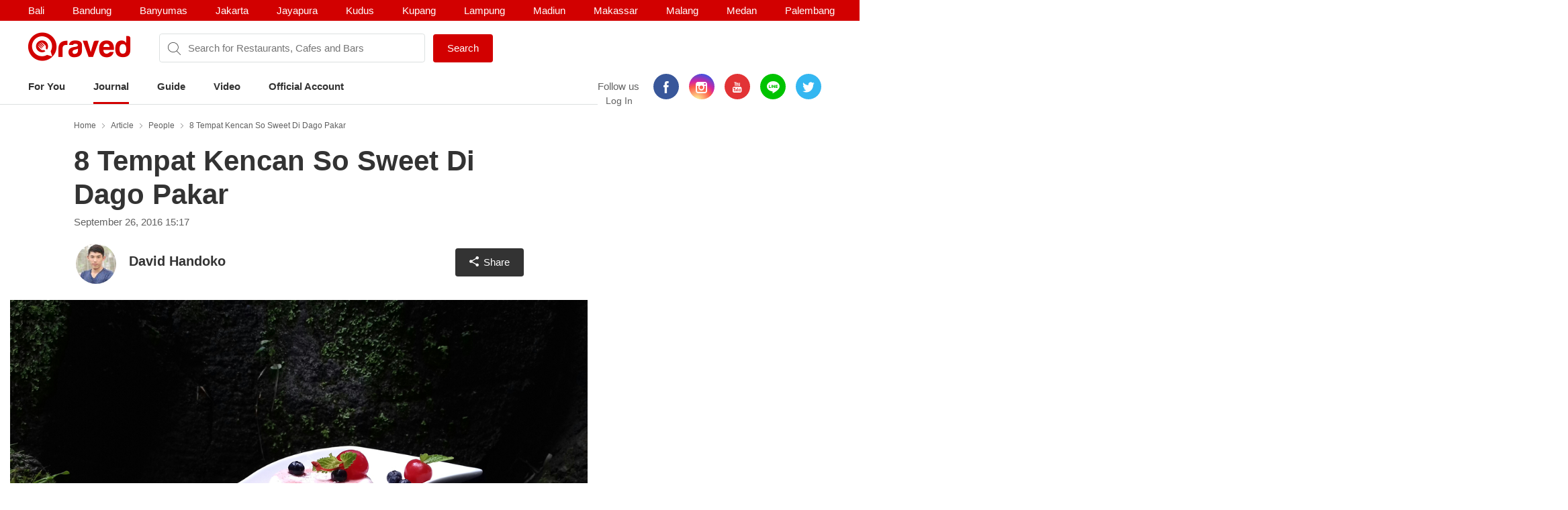

--- FILE ---
content_type: text/html; charset=utf-8
request_url: https://www.qraved.com/journal/people/8-tempat-kencan-so-sweet-di-dago-pakar/
body_size: 17836
content:
<!DOCTYPE html><html><head><meta charSet="UTF-8"/><meta name="viewport" content="width=device-width, initial-scale=1.0, maximum-scale=1.0, user-scalable=no"/><link rel="shortcut icon" href="/favicon.ico" type="image/x-icon"/><link rel="icon" href="/favicon.ico" type="image/x-icon"/><link rel="apple-touch-icon" sizes="57x57" href="/apple-icon-57x57.png"/><link rel="apple-touch-icon" sizes="60x60" href="/apple-icon-60x60.png"/><link rel="apple-touch-icon" sizes="72x72" href="/apple-icon-72x72.png"/><link rel="apple-touch-icon" sizes="76x76" href="/apple-icon-76x76.png"/><link rel="apple-touch-icon" sizes="114x114" href="/apple-icon-114x114.png"/><link rel="apple-touch-icon" sizes="120x120" href="/apple-icon-120x120.png"/><link rel="apple-touch-icon" sizes="144x144" href="/apple-icon-144x144.png"/><link rel="apple-touch-icon" sizes="152x152" href="/apple-icon-152x152.png"/><link rel="apple-touch-icon" sizes="180x180" href="/apple-icon-180x180.png"/><link rel="icon" type="image/png" sizes="192x192" href="/android-icon-192x192.png"/><link rel="icon" type="image/png" sizes="32x32" href="/favicon-32x32.png"/><link rel="icon" type="image/png" sizes="96x96" href="/favicon-96x96.png"/><link rel="icon" type="image/png" sizes="16x16" href="/favicon-16x16.png"/><link rel="manifest" href="/manifest.json"/><meta name="msapplication-TileColor" content="#ffffff"/><meta name="msapplication-TileImage" content="/ms-icon-144x144.png"/><meta name="theme-color" content="#ffffff"/><meta property="fb:app_id" content="1775558269339910"/><meta name="apple-mobile-web-app-capable" content="yes"/><meta name="apple-mobile-web-app-status-bar-style" content="#E23335"/><meta name="apple-mobile-web-app-title" content="Qraved"/><title data-react-helmet="true">8 Tempat Kencan So Sweet Di Dago Pakar </title><meta data-react-helmet="true" name="description" content="8 Tempat Kencan So Sweet Di Dago Pakar yang romantis"/><meta data-react-helmet="true" property="og:type" content="article"/><meta data-react-helmet="true" property="og:title" content="8 Tempat Kencan So Sweet Di Dago Pakar "/><meta data-react-helmet="true" property="og:url" content="https://www.qraved.com/journal/people/8-tempat-kencan-so-sweet-di-dago-pakar/"/><meta data-react-helmet="true" property="og:description" content="8 Tempat Kencan So Sweet Di Dago Pakar yang romantis"/><meta data-react-helmet="true" property="og:site_name" content="Qraved Journal"/><meta data-react-helmet="true" property="og:image" content="https://img.qraved.co/v2/image/data/2016/09/26/20160407_132617_01-x.jpeg"/><meta data-react-helmet="true" property="og:image:width" content="1440"/><meta data-react-helmet="true" property="og:image:height" content="975"/><meta data-react-helmet="true" name="twitter:card" content="summary_large_image"/><meta data-react-helmet="true" name="twitter:site" content="@Qraved"/><meta data-react-helmet="true" name="twitter:site:id" content="@Qraved"/><meta data-react-helmet="true" name="twitter:creator" content="@Qraved"/><meta data-react-helmet="true" name="twitter:title" content="8 Tempat Kencan So Sweet Di Dago Pakar "/><meta data-react-helmet="true" name="twitter:description" content="8 Tempat Kencan So Sweet Di Dago Pakar yang romantis"/><meta data-react-helmet="true" name="twitter:image" content="https://img.qraved.co/v2/image/data/2016/09/26/20160407_132617_01-m.jpeg"/><meta data-react-helmet="true" property="al:ios:url" content="qraved731842943://www.qraved.com/app/journal?journalid=4059"/><meta data-react-helmet="true" property="al:ios:app_store_id" content="731842943"/><meta data-react-helmet="true" property="al:ios:app_name" content="Qraved"/><meta data-react-helmet="true" property="al:android:url" content="qraved731842943://www.qraved.com/app/journal?journalid=4059"/><meta data-react-helmet="true" property="al:android:package" content="com.qraved.app"/><meta data-react-helmet="true" property="al:ios:app_name" content="Qraved"/><link data-react-helmet="true" rel="amphtml" href="https://www.qraved.com/amp/journal/people/8-tempat-kencan-so-sweet-di-dago-pakar/"/><script data-react-helmet="true" type="application/ld+json">{
	"@context": "http://schema.org",
	"@type": "Article",
	"mainEntityOfPage": {
		"@type": "WebPage",
		"@id": "https://www.qraved.com/journal/people/8-tempat-kencan-so-sweet-di-dago-pakar"
	},
	"url": "https://www.qraved.com/journal/people/8-tempat-kencan-so-sweet-di-dago-pakar",
	"name": "8 Tempat Kencan So Sweet Di Dago Pakar ",
	"headline": "8 Tempat Kencan So Sweet Di Dago Pakar ",
	"image": {
		"@type": "ImageObject",
		"url": "https://img.qraved.co/v2/image/data/2016/09/26/20160407_132617_01.jpeg",
		"height": 2448,
		"width": 3264
	},
	"datePublished": "2016-09-26T15:17:29Z",
	"author": {
		"@type": "Person",
		"name": "david handoko"
	},
	"publisher": {
		"@type": "Organization",
		"name": "Qraved",
		"logo": {
			"@type": "ImageObject",
			"url": "https://img.qraved.co/v2/image/image/amp-logo.png",
			"width": 183,
			"height": 60
		}
	},
	"description": "8 Tempat Kencan So Sweet Di Dago Pakar yang romantis",
	"dateModified": "2016-09-26T15:17:29.792Z"
}</script><script data-react-helmet="true" type="application/ld+json">{
	"@context": "http://schema.org",
	"@type": "ItemList",
	"itemListElement": [
		{
			"@type": "ListItem",
			"position": 1,
			"url": "https://www.qraved.com/journal"
		}
	]
}</script><link rel="stylesheet" href="https://node-img.qraved.com/public/main.49c40d9da247e340f19df2a27937bd72.css"/><style data-styled="" data-styled-version="5.1.1"></style><script src="https://node-img.qraved.com/public/jquery-1.12.4.min.js" async=""></script><script type="text/javascript">(function(w,d,s,l,i){w[l]=w[l]||[];w[l].push({'gtm.start':
              new Date().getTime(),event:'gtm.js'});var f=d.getElementsByTagName(s)[0],
              j=d.createElement(s),dl=l!='dataLayer'?'&l='+l:'';j.async=true;j.src=
              'https://www.googletagmanager.com/gtm.js?id='+i+dl;f.parentNode.insertBefore(j,f);
              })(window,document,'script','dataLayer','GTM-W8WVS8');</script><script type="text/javascript">
          (function(e,t){var n=e.imgLos||{_q:[],_iq:{}};var s=t.createElement("script")
          ;s.type="text/javascript";s.async=true
          ;s.src="https://node-img.qraved.com/imgLosV1.min.js"
          ;s.onload=function(){if(e.imgLos.runQueuedFunctions){
          e.imgLos.runQueuedFunctions()}else{
          console.log("[ImgLos] Error: could not load SDK")}}
          ;var r=t.getElementsByTagName("script")[0];r.parentNode.insertBefore(s,r)
          ;function o(e,t){e.prototype[t]=function(){
          this._q.push([t].concat(Array.prototype.slice.call(arguments,0)));return this}}
          var i=function(){this._q=[];return this}
          ;var a=["add","append","clearAll","prepend","set","setOnce","unset"]
          ;for(var c=0;c<a.length;c++){o(i,a[c])}n.Identify=i;var u=function(){this._q=[]
          ;return this}
          ;var l=["setProductId","setQuantity","setPrice","setRevenueType","setEventProperties"]
          ;for(var p=0;p<l.length;p++){o(u,l[p])}n.Revenue=u
          ;var g=["init","logEvent","logRevenue","setUserId","setUserProperties","setOptOut","setVersionName","setDomain","setDeviceId","setGlobalUserProperties","identify","clearUserProperties","setGroup","logRevenueV2","regenerateDeviceId","logEventWithTimestamp","logEventWithGroups","setSessionId"]
          ;function v(e){function t(t){e[t]=function(){
          e._q.push([t].concat(Array.prototype.slice.call(arguments,0)))}}
          for(var n=0;n<g.length;n++){t(g[n])}}v(n);n.getInstance=function(e){
          e=(!e||e.length===0?"$default_instance":e).toLowerCase()
          ;if(!n._iq.hasOwnProperty(e)){n._iq[e]={_q:[]};v(n._iq[e])}return n._iq[e]}
          ;e.imgLos=n})(window,document);

             window.imgLos.getInstance().init("2260fb1221bd4c25bcfae06df4a977234", null, {
                includeReferrer: true,
                includeUtm: true
            });
          </script><script>
          !function(f,b,e,v,n,t,s)
		      {if(f.fbq)return;n=f.fbq=function(){n.callMethod?
			      n.callMethod.apply(n,arguments):n.queue.push(arguments)};
			      if(!f._fbq)f._fbq=n;n.push=n;n.loaded=!0;n.version='2.0';
			      n.queue=[];t=b.createElement(e);t.async=!0;
			      t.src=v;s=b.getElementsByTagName(e)[0];
			      s.parentNode.insertBefore(t,s)}(window,document,'script',
          'https://connect.facebook.net/en_US/fbevents.js');
          fbq('init', '1568612283377353');
          fbq('track', 'PageView');
          fbq('track', 'ViewContent' );
        </script><noscript><img height="1" width="1" src="https://www.facebook.com/tr?id=1568612283377353&amp;ev=PageView&amp;noscript=1"/></noscript></head><body><noscript><iframe src="https://www.googletagmanager.com/ns.html?id=GTM-W8WVS8" height="0" width="0" style="display:none;visibility:hidden"></iframe></noscript><div id="app"><div><div><div class="header"><div class="header__banner"><div class="columns is-mobile"><div class="column"><div class="header__download"><button class="header__banner__close"><span class="qr-close"></span></button><span class="qr-logo-download"></span><div><strong>Qraved</strong></div><div class="header__banner__wording">Open in the Qraved app</div></div><a class="header__download__btn desktop-hide">OPEN</a></div><div class="mobile-hide column align-center"><div class="header__title">No. 1 Food App for Indonesia</div></div><div class="mobile-hide column is-5 align-right"><div class="header__banner__download"><span class="loader-download "><svg version="1.1" id="loader-1" xmlns="http://www.w3.org/2000/svg" x="0px" y="0px" width="40px" height="40px" viewBox="0 0 40 40" enable-background="new 0 0 40 40"><path opacity="0.2" fill="#000" d="M20.201,5.169c-8.254,0-14.946,6.692-14.946,14.946c0,8.255,6.692,14.946,14.946,14.946 s14.946-6.691,14.946-14.946C35.146,11.861,28.455,5.169,20.201,5.169z M20.201,31.749c-6.425,0-11.634-5.208-11.634-11.634 c0-6.425,5.209-11.634,11.634-11.634c6.425,0,11.633,5.209,11.633,11.634C31.834,26.541,26.626,31.749,20.201,31.749z"></path><path fill="#000" d="M26.013,10.047l1.654-2.866c-2.198-1.272-4.743-2.012-7.466-2.012h0v3.312h0 C22.32,8.481,24.301,9.057,26.013,10.047z"><animateTransform attributeType="xml" attributeName="transform" type="rotate" from="0 20 20" to="360 20 20" dur="0.5s" repeatCount="indefinite"></animateTransform></path></svg></span><form class="header__banner__form  " method="GET"><input type="text" class="header__banner__input" placeholder="+62 822 6130 0800" name="phone_number" title="(Must be number)" pattern="[^a-zA-Z]+" minLength="8" maxLength="20" required=""/><button class="button button--cta">Send Link</button></form><span class="header__banner__success null"><svg xmlns="http://www.w3.org/2000/svg" width="26" height="26" viewBox="-263.5 236.5 26 26"><g class="svg-success"><circle cx="-250.5" cy="249.5" r="12"></circle><path d="M-256.46 249.65l3.9 3.74 8.02-7.8"></path></g></svg></span></div></div></div></div><div class="header__content"><div class="header__city mobile-hide no-banner"></div><div class="header__main"><a class="header__logo mobile-hide" href="/"><span class="qr-full-logo"></span></a><div class="header__main__mobile columns is-mobile desktop-hide no-banner"><div class="column is-3"><button class="header__logo"><span class="qr-logo"></span><span class="qr-chevron-down"></span></button></div><div class="column is-6 no-padding-right"></div><div class="column is-3 align-right no-padding-top"><a class="header__login" href="javascript:;">Log In</a></div></div><div class="header__search no-banner"><span class="qr-search"></span><div class="header__search__city mobile-hide"><div class="header__search__select">Jakarta</div></div><input type="text" value="" placeholder="Search for Restaurants, Cafes and Bars"/><a id="submitSearch" class="button button--cta mobile-hide" href="/">Search</a></div><div class="pull-right mobile-hide header__right"><span class="header__wording">Follow us</span><div class="social social--color"><a class="social__icon social__icon--fb" href="https://www.facebook.com/Qraved/" target="_blank"><span class="qr-facebook"></span></a><a class="social__icon social__icon--ig" href="https://www.instagram.com/qraved/" target="_blank"><span class="qr-instagram2"></span></a><a class="social__icon social__icon--yt" href="https://www.youtube.com/channel/UCCgdp2ceawtZIqwxsZYE-6Q" target="_blank"><span class="qr-youtube"></span></a><a class="social__icon social__icon--line" href="https://line.me/R/ti/p/%40gnl0740x" target="_blank"><span class="qr-line"></span></a><a class="social__icon social__icon--tw" href="https://twitter.com/Qraved" target="_blank"><span class="qr-twitter"></span></a></div><div class="header__login">Log In</div></div></div><div><ul class="nav nav--header"><li role="presentation"><a href="/Jakarta">For You</a></li><li role="presentation"><a class="active" aria-current="page" href="/journal">Journal</a></li><li role="presentation"><a href="/Jakarta/dining-guide">Guide</a></li><li role="presentation"><a href="/journal/videos">Video</a></li><li role="presentation"><a href="/Jakarta/official-account">Official Account</a></li></ul></div><div class="header__overlay hide"><section class="section section--relative"><div class="columns is-mobile"><div class="column is-2"><span class="qr-user-signin"></span></div><div class="column is-8">Log in to Qraved to connect with people who love food.</div><div class="column is-2 align-right"><span class="qr-chevron-next"></span></div></div><a class="header__login__link" href="/SignUp"></a></section><section class="section"><div class="section__head columns is-mobile"><div class="column is-9"><h2 class="section__title">Follow Us</h2></div></div><div>For fresh content everyday</div><div class="social social--color"><a class="social__icon social__icon--fb" href="https://www.facebook.com/Qraved/" target="_blank"><span class="qr-facebook"></span></a><a class="social__icon social__icon--ig" href="https://www.instagram.com/qraved/" target="_blank"><span class="qr-instagram2"></span></a><a class="social__icon social__icon--yt" href="https://www.youtube.com/channel/UCCgdp2ceawtZIqwxsZYE-6Q" target="_blank"><span class="qr-youtube"></span></a><a class="social__icon social__icon--line" href="https://line.me/R/ti/p/%40gnl0740x" target="_blank"><span class="qr-line"></span></a><a class="social__icon social__icon--tw" href="https://twitter.com/Qraved" target="_blank"><span class="qr-twitter"></span></a></div></section><section class="section"><div class="section__head columns is-mobile"><div class="column is-9"><h2 class="section__title">Dining out? You can ask us for recommendations!</h2></div></div><a class="header__phone" target="_blank" href="https://v2.zopim.com/widget/livechat.html?api_calls=%5B%5B%22theme.setColors%22%2C%5B%7B%22%22%3A%22%23E23335%22%7D%5D%5D%2C%5B%22theme.reload%22%2C%5B%5D%5D%5D&amp;hostname=www.qraved.com&amp;key=1fT2nteoYMWyaq8ENDrtEEcckY7VDIwa&amp;lang=id&amp;"><span class="qr-email"></span>Click to chat</a><a class="header__phone" href="tel:+622129223070"><span class="qr-phone"></span>+6221 292 23070</a><a class="header__phone" href="#">Operational Hours: 11AM-2PM</a></section><section class="section"><a style="display:block" href="javascript:"><strong>Download The App</strong><span class="qr-chevron-next pull-right"></span></a></section></div></div></div><div><div id="journal" class="page body"><div><div class="splash"><div class="splash__banner"><a href="javascript:" class="splash__close"> <i class="qr-close qr-close--splash"></i></a></div></div></div><div><div class="container container--medium"><div class="journal__top"><div class="breadcrumb mobile-hide"><a class="breadcrumb__link" href="/">Home</a><a class="breadcrumb__link" href="/journal">Article</a><a class="breadcrumb__link" href="/journal/category/people">People</a><a class="breadcrumb__link" href="/journal/people/8-tempat-kencan-so-sweet-di-dago-pakar">8 Tempat Kencan So Sweet Di Dago Pakar </a></div></div></div><div class="container container--medium"><div class="journal__top"><div><h1 class="journal__title">8 Tempat Kencan So Sweet Di Dago Pakar </h1><time class="journal__time">September 26, 2016 15:17</time></div><div><div class="journal__author"><div class="journal__author__container"><div><span class="author clearfix"><img alt="david handoko" class="author__image" src="https://img.qraved.co/v2/journal/2017/05/david-handoko_avatar_1494171037-a.jpeg"/><span class="author__name">david handoko<!-- --> </span><a class="author__link" href="/journal/author/davidhandoko"></a></span></div><div class="journal__author__share"><div><button class="button button--share"><span class="qr-share-alt"></span>Share</button></div></div></div></div></div></div></div><div class="container container--journal"><figure class="journal__cover"><img alt="8 Tempat Kencan So Sweet Di Dago Pakar 1" src="https://img.qraved.co/v2/image/data/2016/09/26/20160407_132617_01-b.jpeg?type=placeholder"/></figure><div class="journal__cover__caption"><span>@foodgallerybdg</span></div></div><div class="container container--medium"><div class="journal__content"><div class="journal__paragraph">Bingung mau ajak Doi kemana di akhir pekan nanti? Yuk ajak aja doi ke 8 Tempat Kencan So Sweet Di Dago Pakar ini yang bakalan bikin dia seneng. Citarasa makanannya pun enak dengan suasana yang tentunya so sweet abis deh.<br></div><div class="more-content"><div class="resto"><div class="columns is-mobile"><div class="column is-10"><div class="resto__header"><a href="/bandung/the-valley-bistro-cafe-dago-pakar-dago-atas"><strong class="resto__title">1<!-- -->. <!-- -->The Valley Bistro Cafe</strong><span class="resto__location">Dago Pakar (Dago Atas)</span></a></div></div></div></div><div class="resto__image"><figure class="resto__figure"><img alt="2" src="https://img.qraved.co/v2/image/data/2016/09/26/valley_anggiadjajasaputra-b.jpg?type=placeholder"/></figure><div class="resto__caption">Photo Source:  <span>@anggiadjajasaputra</span></div></div><div class="journal__paragraph">Café yang sudah lama berdiri ini punya ciri khas dari penyajian steak disini. Kalau kalian memesan steak, jangan kaget dengan condiment yang beragam dan cukup banak, terutama pada menu set nya. Mulai dari Miso Soup, Salad, hingga buah tersaji dalam paket anda.&nbsp;<br></div><div><div><a class="resto__link" href="/bandung/the-valley-bistro-cafe-dago-pakar-dago-atas">PENASARAN?</a></div></div><div class="resto"><div class="gojek-feedback"><a class="couponBanner__link" href="javascript:"><img alt="Qraved Mall Page Banner" src="https://img.qraved.co/v2/image/data/jdp-banner-mall-alt-2-1526628841351-b.gif?type=placeholder"/></a></div><div class="columns is-mobile"><div class="column is-10"><div class="resto__header"><a href="/bandung/gril-bar-at-skylight-dago-pakar-dago-atas"><strong class="resto__title">2<!-- -->. <!-- -->Gril &amp; Bar at Skylight</strong><span class="resto__location">Dago Pakar (Dago Atas)</span></a></div></div></div></div><div class="resto__image"><figure class="resto__figure"><img alt="3" src="https://img.qraved.co/v2/image/data/2016/09/26/cameringo_20160811_133810_02-b.jpeg?type=placeholder"/></figure><div class="resto__caption">Photo Source:  <span>@foodgallerybdg</span></div></div><div class="journal__paragraph">Café yang lokasinya cukup besar karena menyatu dengan tempat pemotongan berlian ini memiliki suasana yang cozy dengan berbagai pilihan menu yang cukup beragam. Menu Indonesia hingga western dapat kalian temukan disini.<br></div><div><div><a class="resto__link" href="/bandung/gril-bar-at-skylight-dago-pakar-dago-atas">PENASARAN?</a></div></div><div class="resto"><div class="columns is-mobile"><div class="column is-10"><div class="resto__header"><a href="/bandung/cocorico-cafe-resto-dago-pakar-dago-atas"><strong class="resto__title">3<!-- -->. <!-- -->Cocorico Cafe &amp; Resto</strong><span class="resto__location">Dago Pakar (Dago Atas)</span></a></div></div></div></div><div class="resto__image"><figure class="resto__figure"><img alt="4" src="https://img.qraved.co/v2/image/data/2016/09/26/cocorico_haikaladiana-b.jpg?type=placeholder"/></figure><div class="resto__caption">Photo Source:  <span>@haikaladiana</span></div></div><div class="journal__paragraph">Café dengan design kaca di sekeliling serta tanaman menghiasi di dalam ruangan menjadi salah satu daya tarik café ini. Harga yang cukup terjangkau untuk daerah dago pakar membuat coco rico selalu ramai di akhir pekan.<br></div><div><div><a class="resto__link" href="/bandung/cocorico-cafe-resto-dago-pakar-dago-atas">PENASARAN?</a></div></div><div class="resto"><div class="columns is-mobile"><div class="column is-10"><div class="resto__header"><a href="/bandung/sierra-cafe-lounge-dago-pakar-dago-atas"><strong class="resto__title">4<!-- -->. <!-- -->Sierra Cafe &amp; Lounge</strong><span class="resto__location">Dago Pakar (Dago Atas)</span></a></div></div></div></div><div class="resto__image"><figure class="resto__figure"><img alt="5" src="https://img.qraved.co/v2/image/data/2016/09/26/sierra-b.jpg?type=placeholder"/></figure><div class="resto__caption">Photo Source:  <span>Sierra Cafe &amp; Lounge</span></div></div><div class="journal__paragraph">Café ini seringkali digunakan sebagai tempat Wedding karena lokasinya yang cukup besar. Pemandangan yang menawan dapat kalian temukan di teras di lantai 1 saat malam hari. Luasnya citylight Kota Bandung menghiasi Dinner kalian yang romantis.&nbsp;<br></div><div><div><a class="resto__link" href="/bandung/sierra-cafe-lounge-dago-pakar-dago-atas">PENASARAN?</a></div></div><div class="resto"><div class="columns is-mobile"><div class="column is-10"><div class="resto__header"><a href="/bandung/kebon-awi-kaffee-dago-pakar-dago-atas"><strong class="resto__title">5<!-- -->. <!-- -->Kebon Awi Kaffee</strong><span class="resto__location">Dago Pakar (Dago Atas)</span></a></div></div></div></div><div class="resto__image"><figure class="resto__figure"><img alt="6" src="https://img.qraved.co/v2/image/data/2016/09/26/20160407_132617_01_1474902867303-b.jpeg?type=placeholder"/></figure><div class="resto__caption">Photo Source:  <span>@foodgallerybdg</span></div></div><div class="journal__paragraph">Buat yang bosan menikmati suasana Citylight kota Bandung, kalian bisa mencari suasana baru di Dago Pakar, yaitu Kebon Awi. Suasana berada di dalam Hutan Bambu membuat rasanya tenang dan nyaman. Alunan music Sunda pun mengiringi santap malam kalian yang menarik seperti nasi rantang jadul disini.<br></div><div><div><a class="resto__link" href="/bandung/kebon-awi-kaffee-dago-pakar-dago-atas">PENASARAN?</a></div></div><div class="resto"><div class="columns is-mobile"><div class="column is-10"><div class="resto__header"><a href="/bandung/takigawa-meat-bar-in-the-sky-dago-pakar-dago-atas"><strong class="resto__title">6<!-- -->. <!-- -->Takigawa - Meat Bar In The Sky</strong><span class="resto__location">Dago Pakar (Dago Atas)</span></a></div></div></div></div><div class="resto__image"><figure class="resto__figure"><img alt="7" src="https://img.qraved.co/v2/image/data/2016/09/26/03-b.jpg?type=placeholder"/></figure><div class="resto__caption">Photo Source:  <span>Takigawa - Meat Bar In The Sky</span></div></div><div class="journal__paragraph">Makan Steak di ketinggian jadi salah satu trademark tempat ini. Selain lokasinya yang tergolong tinggi di Dago Pakar, bahkan restoran ini membuat 5 lantai lagi untuk mendapatkan CItylight yang baik. Menu Japanese dan western menjadi unggulan di café ini untuk anda cicipi.<br></div><div><div><a class="resto__link" href="/bandung/takigawa-meat-bar-in-the-sky-dago-pakar-dago-atas">PENASARAN?</a></div></div><div class="resto"><div class="columns is-mobile"><div class="column is-10"><div class="resto__header"><a href="/bandung/five-season-resto-lounge-dago-pakar-dago-atas"><strong class="resto__title">7<!-- -->. <!-- -->Five Season Resto &amp; Lounge</strong><span class="resto__location">Dago Pakar (Dago Atas)</span></a></div></div></div></div><div class="resto__image"><figure class="resto__figure"><img alt="8" src="https://img.qraved.co/v2/image/data/2016/09/26/five_seasons-b.jpg?type=placeholder"/></figure><div class="resto__caption">Photo Source:  <span>Five Season Resto &amp; Lounge</span></div></div><div class="journal__paragraph">Café baru yang menyajikan suasana romantis di Dago Pakar sambil makan steak yang juicy memang paling pas untuk menghabiskan waktu kalian di akhir pekan bersama orang yang kalian cintai ya.<br></div><div><div><a class="resto__link" href="/bandung/five-season-resto-lounge-dago-pakar-dago-atas">PENASARAN?</a></div></div><div class="resto"><div class="columns is-mobile"><div class="column is-10"><div class="resto__header"><a href="/bandung/fashion-pasta-dago-pakar-dago-atas"><strong class="resto__title">8<!-- -->. <!-- -->Fashion Pasta</strong><span class="resto__location">Dago Pakar (Dago Atas)</span></a></div></div></div></div><div class="resto__image"><figure class="resto__figure"><img alt="9" src="https://img.qraved.co/v2/image/data/2016/09/26/cameringo_20160620_153949_01-b.jpeg?type=placeholder"/></figure><div class="resto__caption">Photo Source:  <span>@foodgallerybdg</span></div></div><div class="journal__paragraph">Cari Café dengan suasana Homey? Bisa jadi café ini salah satu pilihan anda. Menu minimalis namun bercitarasa berkelas internasional layak anda cicipi disini loh untuk 8 Tempat Kencan So Sweet Di Dago Pakar .<br></div><div><div><a class="resto__link" href="/bandung/fashion-pasta-dago-pakar-dago-atas">PENASARAN?</a></div></div></div><div class="journal__social "><div class="journal__social__button"><span class="social__like"><div data-position="journal" class="fb-like" data-href="http://www.qraved.com/journal/people/8-tempat-kencan-so-sweet-di-dago-pakar/" data-layout="button_count" data-action="like" data-size="small" data-show-faces="true" data-share="false"></div></span><a href="#article-4059-comment" class="social__cta"><i class="qr-messenger"></i>Comment</a></div><div id="article-4059-comment" class="comment"><div class="fb-comments" data-href="http://www.qraved.com/journal/people/8-tempat-kencan-so-sweet-di-dago-pakar/" data-numposts="1" data-colorscheme="light" data-width="100%" data-order-by="reverse_time"></div></div></div></div></div><div class="journal__trap"><section class="journal__trap__cta desktop-hide mobile-hide"><a class="button button--continueUsingApp button--full" href="javascript:">CONTINUE USING APP</a><a class="button button--white button--full " href="javascript:">READ FULL ARTICLE</a></section></div><section class="journal__community"><div class="couponBanner"></div></section></div><div></div><div class="modal hidden"><div class="modal__overlay"></div><button class="modal__close"><span class="qr-close"></span></button><div class="deeplink-modal"><img src="https://node-img.qraved.com/public/img/group-13@3x.png"/><span class="dmc__title">This feature is only available in Qraved Apps</span><span class="dmc__desc">Please download Qraved apps to participate in the contest and win the grand prize. Find out for more information in Qraved apps</span><a href="javascript:">Download or Open App<!-- --> </a><span class="dmc__dismiss">dismiss</span></div></div></div></div><div class="footer" style="padding-bottom:0"><div class="container"><div class="footer__top"><div class="columns"><div class="column is-three-quarters no-padding-bottom-m"><div class="footer__logo qr-full-logo"></div></div><div class="column no-padding-top-m"><div class="footer__copyright">Qraved.com. All Rights Reserved.</div></div></div></div><div class="footer__main"><div class="columns"><div class="column"><div class="footer__title">Dining out? You can ask us for recommendations!</div><div class="footer__phone"><span class="qr-email"></span><a target="_blank" href="https://v2.zopim.com/widget/livechat.html?api_calls=%5B%5B%22theme.setColors%22%2C%5B%7B%22%22%3A%22%23E23335%22%7D%5D%5D%2C%5B%22theme.reload%22%2C%5B%5D%5D%5D&amp;hostname=www.qraved.com&amp;key=1fT2nteoYMWyaq8ENDrtEEcckY7VDIwa&amp;lang=id&amp;">Click to chat</a></div><div class="footer__phone"><span class="qr-phone"></span><a href="tel:+6221-292-23070">+6221 292 23070</a></div><div class="footer__phone">Operational Hours: 11AM-2PM</div></div><div class="column"><span>Download The App!</span><a class="footer__apps" href="https://itunes.apple.com/app/apple-store/id731842943?pt=5672800" target="_blank"><span class="qr-appstore"></span></a><a class="footer__apps" href="https://play.google.com/store/apps/details?id=com.qraved.app" target="_blank"><span class="qr-google-play"></span></a></div><div class="column desktop-hide"><ul class="footer__links"><li><a href="https://www.qraved.com/jobs/" target="_blank">Jobs</a></li></ul></div><div class="column mobile-hide"><ul class="footer__links"><li><a href="https://www.qraved.com/faq">FAQ</a></li><li><a href="https://www.qraved.com/guidelines-policies">Guidelines &amp; Policies</a></li><li><a href="https://www.yobo.id">JAKARTA VIP by YOBO</a></li><li><a href="https://www.qraved.com/get-app">Download</a></li></ul></div><div class="column mobile-hide"><ul class="footer__links"><li><a href="https://www.qraved.com/sitemap">Site Map</a></li><li><a href="https://www.qraved.com/jobs/" target="_blank">Jobs</a></li></ul></div></div></div><div class="footer__bottom"><div class="columns"><div class="column is-three-quarters mobile-hide"><a class="footer__nav" href="https://www.qraved.com/get-app">About</a><a class="footer__nav" href="https://www.qraved.com/terms-and-conditions">Terms</a><a class="footer__nav" href="https://www.qraved.com/privacy-policy">Privacy Policy</a><a class="footer__nav" href="https://www.qraved.com/contact-us">Contact Us</a></div><div class="column"><div class="footer__social"><div class="social social--undefined"><a class="social__icon social__icon--fb" href="https://www.facebook.com/Qraved/" target="_blank"><span class="qr-facebook"></span></a><a class="social__icon social__icon--ig" href="https://www.instagram.com/qraved/" target="_blank"><span class="qr-instagram2"></span></a><a class="social__icon social__icon--yt" href="https://www.youtube.com/channel/UCCgdp2ceawtZIqwxsZYE-6Q" target="_blank"><span class="qr-youtube"></span></a><a class="social__icon social__icon--line" href="https://line.me/R/ti/p/%40gnl0740x" target="_blank"><span class="qr-line"></span></a><a class="social__icon social__icon--tw" href="https://twitter.com/Qraved" target="_blank"><span class="qr-twitter"></span></a></div></div></div></div></div></div></div></div></div></div><img src="https://www.qraved.com/faq" style="display:none"/><script>window.__PRELOADED_STATE__ = {"routing":{"locationBeforeTransitions":null},"common":{"serverFetchCity":false,"serverFetchHomeData":false,"currentURL":"http://www.qraved.com/journal/people/8-tempat-kencan-so-sweet-di-dago-pakar/","locale":"en_US.UTF-8","searchCityId":2,"cityId":2,"cityName":"Jakarta","isLoading":true,"isFetching":false,"isNavOpen":false,"isSearchDisplayed":true,"isHeaderSticked":false,"homeSections":[],"headSlides":[],"isGuideDetailPage":false,"cities":[],"citiesV2":[],"breadcrumb":[{"text":"Home","link":"/"},{"text":"Article","link":"/journal"},{"text":"People","link":"/journal/category/people"},{"text":"8 Tempat Kencan So Sweet Di Dago Pakar ","link":"/journal/people/8-tempat-kencan-so-sweet-di-dago-pakar"}],"pageTitle":"...","is404":false,"preLoaded":true,"host":"http://www.qraved.com","isLINEBrowser":false,"googleLoginURL":"https://accounts.google.com/o/oauth2/auth?access_type=offline&scope=https%3A%2F%2Fwww.googleapis.com%2Fauth%2Fplus.me%20https%3A%2F%2Fwww.googleapis.com%2Fauth%2Fuserinfo.email&state=%257B%2522next%2522%253A%2522http%253A%252F%252Fwww.qraved.com%2522%257D&response_type=code&client_id=579100815297-59v6qr80r4cvuu2il1e816klpmaifvvg.apps.googleusercontent.com&redirect_uri=https%3A%2F%2Fwww.qraved.com%2Fapi%2Faccount%2Fgoogle_access_token","isUserCity":0,"deviceAgent":"desktop","isWebp":false,"isKiosk":false,"useragentData":{"isAuthoritative":true,"isMobile":false,"isTablet":false,"isiPad":false,"isiPod":false,"isiPhone":false,"isAndroid":false,"isBlackberry":false,"isOpera":false,"isIE":false,"isEdge":false,"isIECompatibilityMode":false,"isSafari":false,"isFirefox":false,"isWebkit":false,"isChrome":true,"isKonqueror":false,"isOmniWeb":false,"isSeaMonkey":false,"isFlock":false,"isAmaya":false,"isPhantomJS":false,"isEpiphany":false,"isDesktop":true,"isWindows":false,"isLinux":false,"isLinux64":false,"isMac":true,"isChromeOS":false,"isBada":false,"isSamsung":false,"isRaspberry":false,"isBot":false,"isCurl":false,"isAndroidTablet":false,"isWinJs":false,"isKindleFire":false,"isSilk":false,"isCaptive":false,"isSmartTV":false,"isUC":false,"isFacebook":false,"isAlamoFire":false,"silkAccelerated":false,"browser":"Chrome","version":"131.0.0.0","os":"OS X","platform":"Apple Mac","geoIp":{},"source":"Mozilla/5.0 (Macintosh; Intel Mac OS X 10_15_7) AppleWebKit/537.36 (KHTML, like Gecko) Chrome/131.0.0.0 Safari/537.36; ClaudeBot/1.0; +claudebot@anthropic.com)"},"ipAddress":"13.58.104.109, 172.16.2.4","userAgent":"Mozilla/5.0 (Macintosh; Intel Mac OS X 10_15_7) AppleWebKit/537.36 (KHTML, like Gecko) Chrome/131.0.0.0 Safari/537.36; ClaudeBot/1.0; +claudebot@anthropic.com)","deviceModel":"Undefined","deviceOs":"Mac OS","deviceOsVersion":"10.15.7","requestPath":"/journal/people/8-tempat-kencan-so-sweet-di-dago-pakar/","requestQuery":""},"guide":{"serverFetchGuide":false,"isLoadingGuides":false,"showMap":false,"guideCount":0,"guideOffset":0,"guideMax":10,"guideList":[],"guideDetail":{"diningGuide":{"buttonText":"","pageName":"","pageTitle":"","pageContent":"","headerImage":"","id":0},"restaurantList":[],"showSharePopup":false}},"restaurant":{"dishes":[],"seoKeyword":"","hasMorePhotos":false,"dishOffset":0,"currentIsFavorite":false,"currentFavoriteCount":0,"currentRatingValue":[0,0,0,0,0],"currentRatingValueLoaded":false,"nearbyRestaurantList":[],"nearbyList":[],"isNearbyFetching":false,"reviewList":[],"offerList":[],"promo":{"promo_count":0,"promo_list":[]},"menu":{"count":0,"list":[]},"photos":{"count":0,"list":[]},"photos_t1":{"count":0,"list":[]},"photos_t2":{"count":0,"list":[]},"review":{"review_count":0,"review_list":[]},"review_s1":{"review_count":0,"review_list":[]},"review_s2":{"review_count":0,"review_list":[]},"menuPhotoList":[],"isMenuPhotoFetching":false,"isPhotoRestoFetching":false,"isReviewsRestoFetching":false,"restaurantDetailV2":{"banner":{"list":[]},"intro":{"id":0,"title":"","rating_score":0,"review_count":0,"cuisine_name":"","landmark_name":"","district_name":"","price_name":"","open_status":{"text":"","style":0},"open_hours":[],"phone":0,"seo_keyword":""},"overview":{"menu":{},"review":{},"photo":{},"promo":{}}},"restaurantDetail":{"title":"","banerImageList":["default-image.jpg","default-image.jpg","default-image.jpg"],"menuPhotoList":[],"dishList":[],"hashMorePhotos":false,"location":{"city":{"name":""},"district":{"name":"","district":""}},"cuisineList":[],"description":"","tagList":[],"monTimeOpen":"00.00","monTimeClosed":"00.00","tueTimeOpen":"00.00","tueTimeClosed":"00.00","wedTimeOpen":"00.00","wedTimeClosed":"00.00","thuTimeOpen":"00.00","thuTimeClosed":"00.00","friTimeOpen":"00.00","friTimeClosed":"00.00","satTimeOpen":"00.00","satTimeClosed":"00.00","sunTimeOpen":"00.00","sunTimeClosed":"00.00","restaurantOfferDetailList":[],"reviewList":[],"lastDiningGuideList":[],"qravedJournal":[],"displayTime":",","ratingScore":0},"displayNyepiBanner":false,"displayRamadhanBanner":true},"journal":{"relatedJournal":[],"journalDetail":{"article":{"id":4059,"type":1,"title":"8 Tempat Kencan So Sweet Di Dago Pakar ","mainPhoto":"data/2016/09/26/20160407_132617_01.jpeg","altText":"8 Tempat Kencan So Sweet Di Dago Pakar ","photoCreditType":"URL","photoCredit":"@foodgallerybdg","photoCreditUrl":"","photoCreditImpl":{},"typeName":"list","width":3264,"height":2448,"locationList":[{"id":2,"name":"Bandung","cityId":3}],"photoCredit4AppImpl":{"photoCredit":"","photoCreditType":"URL","photoCreditUrl":""},"photoRestaurantId":0,"content":"","wordpressId":35246,"createTime":"September 26, 2016 15:17","createTimeUnixTimestamp":1474903049792,"updateTime":"2016-09-26T15:17:29.792Z","authorId":63,"userId":206,"post":"","status":"public","viewCount":3830,"shareCount":25,"likeCount":2,"link":"https://www.qraved.com/journal/people/8-tempat-kencan-so-sweet-di-dago-pakar/","schedulePost":"","postName":"8-tempat-kencan-so-sweet-di-dago-pakar","imported":0,"action":"","celebrityId":0,"targetedKeyword":"","brandId":"","brandDescription":"","brandName":"","brandImageUrl":"","journalArticleAuthor":{"descritpion":"Brother D","loginName":"davidhandoko","authorSeoName":"davidhandoko","name":"david handoko","photo":"https://img.qraved.co/v2/journal/2017/05/david-handoko_avatar_1494171037-a.jpeg"},"tagList":[{"id":2,"name":"Restaurant & Cafe"}],"categoryList":[{"name":"Food For Fun","type":4,"upper":0},{"name":"Highlight","type":5,"upper":0},{"name":"People","type":7,"upper":0},{"name":"Editor's Pick","type":16,"upper":0}],"gofood":false,"simpleRestaurant":{"area":{"cityId":0,"cityName":null,"code":0,"id":0,"latitude":0,"longitude":0,"name":null,"popular":0,"restaurantCount":0,"seoKeyword":null,"sortOrder":0},"cityName":"","cuisineList":[],"districtName":"","goFoodAppLink":"","goFoodLink":"","landmarkList":[],"nextOpenDay":{},"priceLevel":0,"restaurantId":0,"restaurantTitle":"","score":0,"secondOpenDay":{},"seoKeyword":"","state":0,"yesterdayOpenTime":{}},"isLike":false},"componentCount":41,"components":[{"componentType":4,"componentTypeName":"contentComponents","content":"Bingung mau ajak Doi kemana di akhir pekan nanti? Yuk ajak aja doi ke 8 Tempat Kencan So Sweet Di Dago Pakar ini yang bakalan bikin dia seneng. Citarasa makanannya pun enak dengan suasana yang tentunya so sweet abis deh.\r\n","url":null,"order":0,"simpleRestaurant":{"restaurantId":0,"restaurantTitle":"","cityName":"","seoKeyword":"","score":0,"landmarkList":[],"area":{"id":0,"name":null,"code":0,"sortOrder":0,"popular":0,"latitude":0,"longitude":0,"cityId":0,"cityName":null,"seoKeyword":null,"restaurantCount":0},"cuisineList":[],"districtName":"","gofoodLink":"","gofoodAppLink":"","state":0,"nextOpenDay":{},"secondOpenDay":{},"yesterdayOpenDay":{}},"state":null,"gofoodLink":"","gofoodAppLink":""},{"componentType":1,"componentTypeName":"restaurantComponents","restaurantId":22604,"order":1,"menuCount":3,"state":6,"area":{"name":"Kota Bandung","code":20,"sortOrder":1,"popular":0,"latitude":-6.919107,"longitude":107.621862,"cityId":3,"cityName":"bandung","seoKeyword":"kota-bandung-restaurants"},"simpleRestaurant":{"restaurantId":22604,"restaurantTitle":"The Valley Bistro Cafe","cityName":"","seoKeyword":"","score":0,"landmarkList":[],"area":{"id":0,"name":null,"code":0,"sortOrder":0,"popular":0,"latitude":0,"longitude":0,"cityId":0,"cityName":null,"seoKeyword":null,"restaurantCount":0},"cuisineList":[],"districtName":"Dago Pakar (Dago Atas)","gofoodLink":"","gofoodAppLink":"","state":6,"nextOpenDay":{},"secondOpenDay":{},"yesterdayOpenDay":{}},"address1":"Jl. Lembah Pakar Timur No. 28","address2":"","restaurantTitle":"The Valley Bistro Cafe","latitude":-6.863524,"longitude":107.633985,"maximumAvailableBooking":30,"maximumAvailableBookingUnit":"days","minimumAvailableBooking":30,"minimumAvailableBookingUnit":"minutes","minimumPax":2,"maximumPax":19,"description":"&lt;p&gt;&amp;nbsp;&lt;/p&gt;\r\n\r\n&lt;div id=\"__if72ru4sdfsdfrkjahiuyi_once\" style=\"display:none;\"&gt;&amp;nbsp;&lt;/div&gt;\r\n\r\n&lt;p&gt;&amp;nbsp;&lt;/p&gt;\r\n\r\n&lt;div id=\"__if72ru4sdfsdfruh7fewui_once\" style=\"display:none;\"&gt;&amp;nbsp;&lt;/div&gt;\r\n\r\n&lt;div id=\"__hggasdgjhsagd_once\" style=\"display:none;\"&gt;&amp;nbsp;&lt;/div&gt;\r\n","discountContent":"&lt;p&gt;&amp;nbsp;&lt;/p&gt;\r\n\r\n&lt;div id=\"__if72ru4sdfsdfrkjahiuyi_once\" style=\"display:none;\"&gt;&amp;nbsp;&lt;/div&gt;\r\n\r\n&lt;p&gt;&amp;nbsp;&lt;/p&gt;\r\n\r\n&lt;div id=\"__if72ru4sdfsdfruh7fewui_once\" style=\"display:none;\"&gt;&amp;nbsp;&lt;/div&gt;\r\n\r\n&lt;div id=\"__hggasdgjhsagd_once\" style=\"display:none;\"&gt;&amp;nbsp;&lt;/div&gt;\r\n","ratingCount":74,"score":8.2,"restaurantRating":8.2,"priceLevel":3,"phoneNumber":"022 2511450","seoKeyword":"the-valley-bistro-cafe-dago-pakar-dago-atas","faveCount":46,"imageCount":4,"liked":true,"saved":false,"cuisineList":[],"cuisineName":"Korean","districtId":61,"districtName":"Dago Pakar (Dago Atas)","offer":{},"bookStatus":0,"imageUrl":"data/Indonesia/Jakarta/Tebet/Chung_Gi_Wa/mokdengsim__pork_tenderloin_-1600x1600.jpg","stateName":"Normal","wellKnownFor":"","yesterdayOpenTime":{"intermission":"","closedTime":"","openTime":"","openDay":""},"nextOpenDay":{"intermission":"","closedTime":"22:00","openTime":"10:00","openDay":"Fri"},"secondOpenDay":{"intermission":"","closedTime":"22:00","openTime":"10:00","openDay":"Sat"},"landmarkList":[],"restaurantLandmark":"Kota Kasablanka","reviewCount":74,"cityName":"bandung","gofoodLink":"","gofoodAppLink":""},{"componentType":3,"componentTypeName":"photoComponents","photo":"data/2016/09/26/valley_anggiadjajasaputra.jpg","url":null,"order":2,"credit":"@anggiadjajasaputra","creditUrl":"","creditType":"URL","simpleRestaurant":{"restaurantId":22604,"restaurantTitle":"The Valley Bistro Cafe","cityName":"","seoKeyword":"","score":0,"landmarkList":[],"area":{"id":0,"name":null,"code":0,"sortOrder":0,"popular":0,"latitude":0,"longitude":0,"cityId":0,"cityName":null,"seoKeyword":null,"restaurantCount":0},"cuisineList":[],"districtName":"","gofoodLink":"","gofoodAppLink":"","state":6,"nextOpenDay":{"intermission":"","closedTime":"22:00","openTime":"11:00","openDay":"Fri"},"secondOpenDay":{"intermission":"","closedTime":"22:00","openTime":"11:00","openDay":"Sat"},"yesterdayOpenDay":{"intermission":"","closedTime":"","openTime":"","openDay":""}},"height":640,"width":640,"restaurantId":22604,"photoCredit":{"photoCredit":"@anggiadjajasaputra","photoCreditType":"URL","photoCreditUrl":"","restaurantId":0,"userId":0,"userAvatar":"","userPhotoCount":0,"userReviewCount":0},"photoCreditImpl":{},"photoTarget":"","state":6,"gofoodLink":"","gofoodAppLink":""},{"componentType":4,"componentTypeName":"contentComponents","content":"Café yang sudah lama berdiri ini punya ciri khas dari penyajian steak disini. Kalau kalian memesan steak, jangan kaget dengan condiment yang beragam dan cukup banak, terutama pada menu set nya. Mulai dari Miso Soup, Salad, hingga buah tersaji dalam paket anda.&nbsp;\r\n","url":null,"order":3,"simpleRestaurant":{"restaurantId":22604,"restaurantTitle":"The Valley Bistro Cafe","cityName":"","seoKeyword":"","score":0,"landmarkList":[],"area":{"id":0,"name":null,"code":0,"sortOrder":0,"popular":0,"latitude":0,"longitude":0,"cityId":0,"cityName":null,"seoKeyword":null,"restaurantCount":0},"cuisineList":[],"districtName":"","gofoodLink":"","gofoodAppLink":"","state":6,"nextOpenDay":{},"secondOpenDay":{},"yesterdayOpenDay":{}},"state":6,"gofoodLink":"","gofoodAppLink":""},{"componentType":5,"componentTypeName":"buttonComponents","content":"PENASARAN?","url":"","order":4,"type":0,"restaurantButtonsLandingPage":"RDP","restaurantSelectPromo":"","buttonTextColor":"","buttonColor":"","simpleRestaurant":{"restaurantId":22604,"restaurantTitle":"The Valley Bistro Cafe","cityName":"bandung","seoKeyword":"the-valley-bistro-cafe-dago-pakar-dago-atas","score":0,"landmarkList":[],"area":{"id":0,"name":null,"code":0,"sortOrder":0,"popular":0,"latitude":0,"longitude":0,"cityId":0,"cityName":null,"seoKeyword":null,"restaurantCount":0},"cuisineList":[],"districtName":"","gofoodLink":"","gofoodAppLink":"","state":6,"nextOpenDay":{"intermission":"","closedTime":"22:00","openTime":"11:00","openDay":"Fri"},"secondOpenDay":{"intermission":"","closedTime":"22:00","openTime":"11:00","openDay":"Sat"},"yesterdayOpenDay":{"intermission":"","closedTime":"","openTime":"","openDay":""}},"state":6,"gofoodLink":"","gofoodAppLink":""},{"componentType":1,"componentTypeName":"restaurantComponents","restaurantId":44158,"order":6,"menuCount":0,"state":6,"area":{"name":"Kota Bandung","code":20,"sortOrder":1,"popular":0,"latitude":-6.919107,"longitude":107.621862,"cityId":3,"cityName":"bandung","seoKeyword":"kota-bandung-restaurants"},"simpleRestaurant":{"restaurantId":44158,"restaurantTitle":"Gril & Bar at Skylight","cityName":"","seoKeyword":"","score":0,"landmarkList":[],"area":{"id":0,"name":null,"code":0,"sortOrder":0,"popular":0,"latitude":0,"longitude":0,"cityId":0,"cityName":null,"seoKeyword":null,"restaurantCount":0},"cuisineList":[],"districtName":"Dago Pakar (Dago Atas)","gofoodLink":"","gofoodAppLink":"","state":6,"nextOpenDay":{},"secondOpenDay":{},"yesterdayOpenDay":{}},"address1":"Komplek Citra Green Dago Blok N1 - N10, Jl. Citra Green","address2":"","restaurantTitle":"Gril & Bar at Skylight","latitude":-6.861342,"longitude":107.616222,"maximumAvailableBooking":30,"maximumAvailableBookingUnit":"days","minimumAvailableBooking":300,"minimumAvailableBookingUnit":"minutes","minimumPax":2,"maximumPax":19,"description":"","discountContent":"","ratingCount":7,"score":9.2,"restaurantRating":9.2,"priceLevel":2,"phoneNumber":"022 20450588","seoKeyword":"gril-bar-at-skylight-dago-pakar-dago-atas","faveCount":17,"imageCount":4,"liked":true,"saved":false,"cuisineList":[],"cuisineName":"Korean","districtId":61,"districtName":"Dago Pakar (Dago Atas)","offer":{},"bookStatus":0,"imageUrl":"data/Indonesia/Jakarta/Tebet/Chung_Gi_Wa/mokdengsim__pork_tenderloin_-1600x1600.jpg","stateName":"Normal","wellKnownFor":"","yesterdayOpenTime":{"intermission":"","closedTime":"","openTime":"","openDay":""},"nextOpenDay":{"intermission":"","closedTime":"22:00","openTime":"10:00","openDay":"Fri"},"secondOpenDay":{"intermission":"","closedTime":"22:00","openTime":"10:00","openDay":"Sat"},"landmarkList":[],"restaurantLandmark":"Kota Kasablanka","reviewCount":7,"cityName":"bandung","gofoodLink":"","gofoodAppLink":""},{"componentType":3,"componentTypeName":"photoComponents","photo":"data/2016/09/26/cameringo_20160811_133810_02.jpeg","url":null,"order":7,"credit":"@foodgallerybdg","creditUrl":"","creditType":"URL","simpleRestaurant":{"restaurantId":44158,"restaurantTitle":"Gril & Bar at Skylight","cityName":"","seoKeyword":"","score":0,"landmarkList":[],"area":{"id":0,"name":null,"code":0,"sortOrder":0,"popular":0,"latitude":0,"longitude":0,"cityId":0,"cityName":null,"seoKeyword":null,"restaurantCount":0},"cuisineList":[],"districtName":"","gofoodLink":"","gofoodAppLink":"","state":6,"nextOpenDay":{"intermission":"","closedTime":"22:00","openTime":"11:00","openDay":"Fri"},"secondOpenDay":{"intermission":"","closedTime":"22:00","openTime":"11:00","openDay":"Sat"},"yesterdayOpenDay":{"intermission":"","closedTime":"","openTime":"","openDay":""}},"height":640,"width":640,"restaurantId":44158,"photoCredit":{"photoCredit":"@foodgallerybdg","photoCreditType":"URL","photoCreditUrl":"","restaurantId":0,"userId":0,"userAvatar":"","userPhotoCount":0,"userReviewCount":0},"photoCreditImpl":{},"photoTarget":"","state":6,"gofoodLink":"","gofoodAppLink":""},{"componentType":4,"componentTypeName":"contentComponents","content":"Café yang lokasinya cukup besar karena menyatu dengan tempat pemotongan berlian ini memiliki suasana yang cozy dengan berbagai pilihan menu yang cukup beragam. Menu Indonesia hingga western dapat kalian temukan disini.\r\n","url":null,"order":8,"simpleRestaurant":{"restaurantId":44158,"restaurantTitle":"Gril & Bar at Skylight","cityName":"","seoKeyword":"","score":0,"landmarkList":[],"area":{"id":0,"name":null,"code":0,"sortOrder":0,"popular":0,"latitude":0,"longitude":0,"cityId":0,"cityName":null,"seoKeyword":null,"restaurantCount":0},"cuisineList":[],"districtName":"","gofoodLink":"","gofoodAppLink":"","state":6,"nextOpenDay":{},"secondOpenDay":{},"yesterdayOpenDay":{}},"state":6,"gofoodLink":"","gofoodAppLink":""},{"componentType":5,"componentTypeName":"buttonComponents","content":"PENASARAN?","url":"","order":9,"type":0,"restaurantButtonsLandingPage":"RDP","restaurantSelectPromo":"","buttonTextColor":"","buttonColor":"","simpleRestaurant":{"restaurantId":44158,"restaurantTitle":"Gril & Bar at Skylight","cityName":"bandung","seoKeyword":"gril-bar-at-skylight-dago-pakar-dago-atas","score":0,"landmarkList":[],"area":{"id":0,"name":null,"code":0,"sortOrder":0,"popular":0,"latitude":0,"longitude":0,"cityId":0,"cityName":null,"seoKeyword":null,"restaurantCount":0},"cuisineList":[],"districtName":"","gofoodLink":"","gofoodAppLink":"","state":6,"nextOpenDay":{"intermission":"","closedTime":"22:00","openTime":"11:00","openDay":"Fri"},"secondOpenDay":{"intermission":"","closedTime":"22:00","openTime":"11:00","openDay":"Sat"},"yesterdayOpenDay":{"intermission":"","closedTime":"","openTime":"","openDay":""}},"state":6,"gofoodLink":"","gofoodAppLink":""},{"componentType":1,"componentTypeName":"restaurantComponents","restaurantId":21511,"order":11,"menuCount":130,"state":6,"area":{"name":"Kota Bandung","code":20,"sortOrder":1,"popular":0,"latitude":-6.919107,"longitude":107.621862,"cityId":3,"cityName":"bandung","seoKeyword":"kota-bandung-restaurants"},"simpleRestaurant":{"restaurantId":21511,"restaurantTitle":"Cocorico Cafe & Resto","cityName":"","seoKeyword":"","score":0,"landmarkList":[],"area":{"id":0,"name":null,"code":0,"sortOrder":0,"popular":0,"latitude":0,"longitude":0,"cityId":0,"cityName":null,"seoKeyword":null,"restaurantCount":0},"cuisineList":[],"districtName":"Dago Pakar (Dago Atas)","gofoodLink":"","gofoodAppLink":"","state":6,"nextOpenDay":{},"secondOpenDay":{},"yesterdayOpenDay":{}},"address1":"Jl. Bukit Pakar Timur No. 19","address2":"","restaurantTitle":"Cocorico Cafe & Resto","latitude":-6.862957,"longitude":107.62966,"maximumAvailableBooking":30,"maximumAvailableBookingUnit":"days","minimumAvailableBooking":300,"minimumAvailableBookingUnit":"minutes","minimumPax":2,"maximumPax":19,"description":"","discountContent":"","ratingCount":11,"score":8.2,"restaurantRating":8.2,"priceLevel":1,"phoneNumber":"022 2503262","seoKeyword":"cocorico-cafe-resto-dago-pakar-dago-atas","faveCount":56,"imageCount":4,"liked":true,"saved":false,"cuisineList":[],"cuisineName":"Korean","districtId":61,"districtName":"Dago Pakar (Dago Atas)","offer":{},"bookStatus":0,"imageUrl":"data/Indonesia/Jakarta/Tebet/Chung_Gi_Wa/mokdengsim__pork_tenderloin_-1600x1600.jpg","stateName":"Normal","wellKnownFor":"","yesterdayOpenTime":{"intermission":"","closedTime":"","openTime":"","openDay":""},"nextOpenDay":{"intermission":"","closedTime":"22:00","openTime":"10:00","openDay":"Fri"},"secondOpenDay":{"intermission":"","closedTime":"22:00","openTime":"10:00","openDay":"Sat"},"landmarkList":[],"restaurantLandmark":"Kota Kasablanka","reviewCount":11,"cityName":"bandung","gofoodLink":"","gofoodAppLink":""},{"componentType":3,"componentTypeName":"photoComponents","photo":"data/2016/09/26/cocorico_haikaladiana.jpg","url":null,"order":12,"credit":"@haikaladiana","creditUrl":"","creditType":"URL","simpleRestaurant":{"restaurantId":21511,"restaurantTitle":"Cocorico Cafe & Resto","cityName":"","seoKeyword":"","score":0,"landmarkList":[],"area":{"id":0,"name":null,"code":0,"sortOrder":0,"popular":0,"latitude":0,"longitude":0,"cityId":0,"cityName":null,"seoKeyword":null,"restaurantCount":0},"cuisineList":[],"districtName":"","gofoodLink":"","gofoodAppLink":"","state":6,"nextOpenDay":{"intermission":"","closedTime":"22:00","openTime":"11:00","openDay":"Fri"},"secondOpenDay":{"intermission":"","closedTime":"22:00","openTime":"11:00","openDay":"Sat"},"yesterdayOpenDay":{"intermission":"","closedTime":"","openTime":"","openDay":""}},"height":640,"width":640,"restaurantId":21511,"photoCredit":{"photoCredit":"@haikaladiana","photoCreditType":"URL","photoCreditUrl":"","restaurantId":0,"userId":0,"userAvatar":"","userPhotoCount":0,"userReviewCount":0},"photoCreditImpl":{},"photoTarget":"","state":6,"gofoodLink":"","gofoodAppLink":""},{"componentType":4,"componentTypeName":"contentComponents","content":"Café dengan design kaca di sekeliling serta tanaman menghiasi di dalam ruangan menjadi salah satu daya tarik café ini. Harga yang cukup terjangkau untuk daerah dago pakar membuat coco rico selalu ramai di akhir pekan.\r\n","url":null,"order":13,"simpleRestaurant":{"restaurantId":21511,"restaurantTitle":"Cocorico Cafe & Resto","cityName":"","seoKeyword":"","score":0,"landmarkList":[],"area":{"id":0,"name":null,"code":0,"sortOrder":0,"popular":0,"latitude":0,"longitude":0,"cityId":0,"cityName":null,"seoKeyword":null,"restaurantCount":0},"cuisineList":[],"districtName":"","gofoodLink":"","gofoodAppLink":"","state":6,"nextOpenDay":{},"secondOpenDay":{},"yesterdayOpenDay":{}},"state":6,"gofoodLink":"","gofoodAppLink":""},{"componentType":5,"componentTypeName":"buttonComponents","content":"PENASARAN?","url":"","order":14,"type":0,"restaurantButtonsLandingPage":"RDP","restaurantSelectPromo":"","buttonTextColor":"","buttonColor":"","simpleRestaurant":{"restaurantId":21511,"restaurantTitle":"Cocorico Cafe & Resto","cityName":"bandung","seoKeyword":"cocorico-cafe-resto-dago-pakar-dago-atas","score":0,"landmarkList":[],"area":{"id":0,"name":null,"code":0,"sortOrder":0,"popular":0,"latitude":0,"longitude":0,"cityId":0,"cityName":null,"seoKeyword":null,"restaurantCount":0},"cuisineList":[],"districtName":"","gofoodLink":"","gofoodAppLink":"","state":6,"nextOpenDay":{"intermission":"","closedTime":"22:00","openTime":"11:00","openDay":"Fri"},"secondOpenDay":{"intermission":"","closedTime":"22:00","openTime":"11:00","openDay":"Sat"},"yesterdayOpenDay":{"intermission":"","closedTime":"","openTime":"","openDay":""}},"state":6,"gofoodLink":"","gofoodAppLink":""},{"componentType":1,"componentTypeName":"restaurantComponents","restaurantId":21396,"order":16,"menuCount":3,"state":6,"area":{"name":"Kota Bandung","code":20,"sortOrder":1,"popular":0,"latitude":-6.919107,"longitude":107.621862,"cityId":3,"cityName":"bandung","seoKeyword":"kota-bandung-restaurants"},"simpleRestaurant":{"restaurantId":21396,"restaurantTitle":"Sierra Cafe & Lounge","cityName":"","seoKeyword":"","score":0,"landmarkList":[],"area":{"id":0,"name":null,"code":0,"sortOrder":0,"popular":0,"latitude":0,"longitude":0,"cityId":0,"cityName":null,"seoKeyword":null,"restaurantCount":0},"cuisineList":[],"districtName":"Dago Pakar (Dago Atas)","gofoodLink":"","gofoodAppLink":"","state":6,"nextOpenDay":{},"secondOpenDay":{},"yesterdayOpenDay":{}},"address1":"Jl. Bukit Pakar Timur No. 33","address2":"","restaurantTitle":"Sierra Cafe & Lounge","latitude":-6.863057,"longitude":107.629508,"maximumAvailableBooking":30,"maximumAvailableBookingUnit":"days","minimumAvailableBooking":300,"minimumAvailableBookingUnit":"minutes","minimumPax":2,"maximumPax":19,"description":"","discountContent":"","ratingCount":9,"score":8.4,"restaurantRating":8.4,"priceLevel":1,"phoneNumber":"022 2512240","seoKeyword":"sierra-cafe-lounge-dago-pakar-dago-atas","faveCount":40,"imageCount":4,"liked":true,"saved":false,"cuisineList":[],"cuisineName":"Korean","districtId":61,"districtName":"Dago Pakar (Dago Atas)","offer":{},"bookStatus":0,"imageUrl":"data/Indonesia/Jakarta/Tebet/Chung_Gi_Wa/mokdengsim__pork_tenderloin_-1600x1600.jpg","stateName":"Normal","wellKnownFor":"","yesterdayOpenTime":{"intermission":"","closedTime":"","openTime":"","openDay":""},"nextOpenDay":{"intermission":"","closedTime":"22:00","openTime":"10:00","openDay":"Fri"},"secondOpenDay":{"intermission":"","closedTime":"22:00","openTime":"10:00","openDay":"Sat"},"landmarkList":[],"restaurantLandmark":"Kota Kasablanka","reviewCount":9,"cityName":"bandung","gofoodLink":"","gofoodAppLink":""},{"componentType":3,"componentTypeName":"photoComponents","photo":"data/2016/09/26/sierra.jpg","url":null,"order":17,"credit":"Sierra Cafe & Lounge","creditUrl":"","creditType":"Restaurant","simpleRestaurant":{"restaurantId":21396,"restaurantTitle":"Sierra Cafe & Lounge","cityName":"","seoKeyword":"","score":0,"landmarkList":[],"area":{"id":0,"name":null,"code":0,"sortOrder":0,"popular":0,"latitude":0,"longitude":0,"cityId":0,"cityName":null,"seoKeyword":null,"restaurantCount":0},"cuisineList":[],"districtName":"","gofoodLink":"","gofoodAppLink":"","state":6,"nextOpenDay":{"intermission":"","closedTime":"22:00","openTime":"11:00","openDay":"Fri"},"secondOpenDay":{"intermission":"","closedTime":"22:00","openTime":"11:00","openDay":"Sat"},"yesterdayOpenDay":{"intermission":"","closedTime":"","openTime":"","openDay":""}},"height":640,"width":640,"restaurantId":21396,"photoCredit":{"photoCredit":"Sierra Cafe & Lounge","photoCreditType":"Restaurant","photoCreditUrl":"","restaurantId":0,"userId":0,"userAvatar":"","userPhotoCount":0,"userReviewCount":0},"photoCreditImpl":{},"photoTarget":"","state":6,"gofoodLink":"","gofoodAppLink":""},{"componentType":4,"componentTypeName":"contentComponents","content":"Café ini seringkali digunakan sebagai tempat Wedding karena lokasinya yang cukup besar. Pemandangan yang menawan dapat kalian temukan di teras di lantai 1 saat malam hari. Luasnya citylight Kota Bandung menghiasi Dinner kalian yang romantis.&nbsp;\r\n","url":null,"order":18,"simpleRestaurant":{"restaurantId":21396,"restaurantTitle":"Sierra Cafe & Lounge","cityName":"","seoKeyword":"","score":0,"landmarkList":[],"area":{"id":0,"name":null,"code":0,"sortOrder":0,"popular":0,"latitude":0,"longitude":0,"cityId":0,"cityName":null,"seoKeyword":null,"restaurantCount":0},"cuisineList":[],"districtName":"","gofoodLink":"","gofoodAppLink":"","state":6,"nextOpenDay":{},"secondOpenDay":{},"yesterdayOpenDay":{}},"state":6,"gofoodLink":"","gofoodAppLink":""},{"componentType":5,"componentTypeName":"buttonComponents","content":"PENASARAN?","url":"","order":19,"type":0,"restaurantButtonsLandingPage":"RDP","restaurantSelectPromo":"","buttonTextColor":"","buttonColor":"","simpleRestaurant":{"restaurantId":21396,"restaurantTitle":"Sierra Cafe & Lounge","cityName":"bandung","seoKeyword":"sierra-cafe-lounge-dago-pakar-dago-atas","score":0,"landmarkList":[],"area":{"id":0,"name":null,"code":0,"sortOrder":0,"popular":0,"latitude":0,"longitude":0,"cityId":0,"cityName":null,"seoKeyword":null,"restaurantCount":0},"cuisineList":[],"districtName":"","gofoodLink":"","gofoodAppLink":"","state":6,"nextOpenDay":{"intermission":"","closedTime":"22:00","openTime":"11:00","openDay":"Fri"},"secondOpenDay":{"intermission":"","closedTime":"22:00","openTime":"11:00","openDay":"Sat"},"yesterdayOpenDay":{"intermission":"","closedTime":"","openTime":"","openDay":""}},"state":6,"gofoodLink":"","gofoodAppLink":""},{"componentType":1,"componentTypeName":"restaurantComponents","restaurantId":33495,"order":21,"menuCount":0,"state":6,"area":{"name":"Kota Bandung","code":20,"sortOrder":1,"popular":0,"latitude":-6.919107,"longitude":107.621862,"cityId":3,"cityName":"bandung","seoKeyword":"kota-bandung-restaurants"},"simpleRestaurant":{"restaurantId":33495,"restaurantTitle":"Kebon Awi Kaffee","cityName":"","seoKeyword":"","score":0,"landmarkList":[],"area":{"id":0,"name":null,"code":0,"sortOrder":0,"popular":0,"latitude":0,"longitude":0,"cityId":0,"cityName":null,"seoKeyword":null,"restaurantCount":0},"cuisineList":[],"districtName":"Dago Pakar (Dago Atas)","gofoodLink":"","gofoodAppLink":"","state":6,"nextOpenDay":{},"secondOpenDay":{},"yesterdayOpenDay":{}},"address1":"Jl. Bukit Pakar Timur No. 29","address2":"","restaurantTitle":"Kebon Awi Kaffee","latitude":-6.861386,"longitude":107.632547,"maximumAvailableBooking":30,"maximumAvailableBookingUnit":"days","minimumAvailableBooking":300,"minimumAvailableBookingUnit":"minutes","minimumPax":2,"maximumPax":19,"description":"","discountContent":"","ratingCount":9,"score":7.8,"restaurantRating":7.8,"priceLevel":1,"phoneNumber":"022 2500290","seoKeyword":"kebon-awi-kaffee-dago-pakar-dago-atas","faveCount":22,"imageCount":4,"liked":true,"saved":false,"cuisineList":[],"cuisineName":"Korean","districtId":61,"districtName":"Dago Pakar (Dago Atas)","offer":{},"bookStatus":0,"imageUrl":"data/Indonesia/Jakarta/Tebet/Chung_Gi_Wa/mokdengsim__pork_tenderloin_-1600x1600.jpg","stateName":"Normal","wellKnownFor":"","yesterdayOpenTime":{"intermission":"","closedTime":"","openTime":"","openDay":""},"nextOpenDay":{"intermission":"","closedTime":"22:00","openTime":"10:00","openDay":"Fri"},"secondOpenDay":{"intermission":"","closedTime":"22:00","openTime":"10:00","openDay":"Sat"},"landmarkList":[],"restaurantLandmark":"Kota Kasablanka","reviewCount":9,"cityName":"bandung","gofoodLink":"","gofoodAppLink":""},{"componentType":3,"componentTypeName":"photoComponents","photo":"data/2016/09/26/20160407_132617_01_1474902867303.jpeg","url":null,"order":22,"credit":"@foodgallerybdg","creditUrl":"","creditType":"URL","simpleRestaurant":{"restaurantId":33495,"restaurantTitle":"Kebon Awi Kaffee","cityName":"","seoKeyword":"","score":0,"landmarkList":[],"area":{"id":0,"name":null,"code":0,"sortOrder":0,"popular":0,"latitude":0,"longitude":0,"cityId":0,"cityName":null,"seoKeyword":null,"restaurantCount":0},"cuisineList":[],"districtName":"","gofoodLink":"","gofoodAppLink":"","state":6,"nextOpenDay":{"intermission":"","closedTime":"22:00","openTime":"11:00","openDay":"Fri"},"secondOpenDay":{"intermission":"","closedTime":"22:00","openTime":"11:00","openDay":"Sat"},"yesterdayOpenDay":{"intermission":"","closedTime":"","openTime":"","openDay":""}},"height":640,"width":640,"restaurantId":33495,"photoCredit":{"photoCredit":"@foodgallerybdg","photoCreditType":"URL","photoCreditUrl":"","restaurantId":0,"userId":0,"userAvatar":"","userPhotoCount":0,"userReviewCount":0},"photoCreditImpl":{},"photoTarget":"","state":6,"gofoodLink":"","gofoodAppLink":""},{"componentType":4,"componentTypeName":"contentComponents","content":"Buat yang bosan menikmati suasana Citylight kota Bandung, kalian bisa mencari suasana baru di Dago Pakar, yaitu Kebon Awi. Suasana berada di dalam Hutan Bambu membuat rasanya tenang dan nyaman. Alunan music Sunda pun mengiringi santap malam kalian yang menarik seperti nasi rantang jadul disini.\r\n","url":null,"order":23,"simpleRestaurant":{"restaurantId":33495,"restaurantTitle":"Kebon Awi Kaffee","cityName":"","seoKeyword":"","score":0,"landmarkList":[],"area":{"id":0,"name":null,"code":0,"sortOrder":0,"popular":0,"latitude":0,"longitude":0,"cityId":0,"cityName":null,"seoKeyword":null,"restaurantCount":0},"cuisineList":[],"districtName":"","gofoodLink":"","gofoodAppLink":"","state":6,"nextOpenDay":{},"secondOpenDay":{},"yesterdayOpenDay":{}},"state":6,"gofoodLink":"","gofoodAppLink":""},{"componentType":5,"componentTypeName":"buttonComponents","content":"PENASARAN?","url":"","order":24,"type":0,"restaurantButtonsLandingPage":"RDP","restaurantSelectPromo":"","buttonTextColor":"","buttonColor":"","simpleRestaurant":{"restaurantId":33495,"restaurantTitle":"Kebon Awi Kaffee","cityName":"bandung","seoKeyword":"kebon-awi-kaffee-dago-pakar-dago-atas","score":0,"landmarkList":[],"area":{"id":0,"name":null,"code":0,"sortOrder":0,"popular":0,"latitude":0,"longitude":0,"cityId":0,"cityName":null,"seoKeyword":null,"restaurantCount":0},"cuisineList":[],"districtName":"","gofoodLink":"","gofoodAppLink":"","state":6,"nextOpenDay":{"intermission":"","closedTime":"22:00","openTime":"11:00","openDay":"Fri"},"secondOpenDay":{"intermission":"","closedTime":"22:00","openTime":"11:00","openDay":"Sat"},"yesterdayOpenDay":{"intermission":"","closedTime":"","openTime":"","openDay":""}},"state":6,"gofoodLink":"","gofoodAppLink":""},{"componentType":1,"componentTypeName":"restaurantComponents","restaurantId":23489,"order":26,"menuCount":111,"state":6,"area":{"name":"Kota Bandung","code":20,"sortOrder":1,"popular":0,"latitude":-6.919107,"longitude":107.621862,"cityId":3,"cityName":"bandung","seoKeyword":"kota-bandung-restaurants"},"simpleRestaurant":{"restaurantId":23489,"restaurantTitle":"Takigawa - Meat Bar In The Sky","cityName":"","seoKeyword":"","score":0,"landmarkList":[],"area":{"id":0,"name":null,"code":0,"sortOrder":0,"popular":0,"latitude":0,"longitude":0,"cityId":0,"cityName":null,"seoKeyword":null,"restaurantCount":0},"cuisineList":[],"districtName":"Dago Pakar (Dago Atas)","gofoodLink":"","gofoodAppLink":"","state":6,"nextOpenDay":{},"secondOpenDay":{},"yesterdayOpenDay":{}},"address1":"Jl. Bukit Pakar Timur 4 No. 8","address2":"","restaurantTitle":"Takigawa - Meat Bar In The Sky","latitude":-6.8621111111,"longitude":107.6341777778,"maximumAvailableBooking":30,"maximumAvailableBookingUnit":"days","minimumAvailableBooking":300,"minimumAvailableBookingUnit":"minutes","minimumPax":2,"maximumPax":19,"description":"&lt;div id=\"__if72ru4sdfsdfrkjahiuyi_once\" style=\"display:none;\"&gt;&amp;nbsp;&lt;/div&gt;\r\n\r\n&lt;div id=\"__if72ru4sdfsdfruh7fewui_once\" style=\"display:none;\"&gt;&amp;nbsp;&lt;/div&gt;\r\n\r\n&lt;div id=\"__hggasdgjhsagd_once\" style=\"display:none;\"&gt;&amp;nbsp;&lt;/div&gt;\r\n","discountContent":"&lt;div id=\"__if72ru4sdfsdfrkjahiuyi_once\" style=\"display:none;\"&gt;&amp;nbsp;&lt;/div&gt;\r\n\r\n&lt;div id=\"__if72ru4sdfsdfruh7fewui_once\" style=\"display:none;\"&gt;&amp;nbsp;&lt;/div&gt;\r\n\r\n&lt;div id=\"__hggasdgjhsagd_once\" style=\"display:none;\"&gt;&amp;nbsp;&lt;/div&gt;\r\n","ratingCount":15,"score":7.4,"restaurantRating":7.4,"priceLevel":2,"phoneNumber":"022 82523092","seoKeyword":"takigawa-meat-bar-in-the-sky-dago-pakar-dago-atas","faveCount":45,"imageCount":4,"liked":true,"saved":false,"cuisineList":[],"cuisineName":"Korean","districtId":61,"districtName":"Dago Pakar (Dago Atas)","offer":{},"bookStatus":0,"imageUrl":"data/Indonesia/Jakarta/Tebet/Chung_Gi_Wa/mokdengsim__pork_tenderloin_-1600x1600.jpg","stateName":"Normal","wellKnownFor":"","yesterdayOpenTime":{"intermission":"","closedTime":"","openTime":"","openDay":""},"nextOpenDay":{"intermission":"","closedTime":"22:00","openTime":"10:00","openDay":"Fri"},"secondOpenDay":{"intermission":"","closedTime":"22:00","openTime":"10:00","openDay":"Sat"},"landmarkList":[],"restaurantLandmark":"Kota Kasablanka","reviewCount":15,"cityName":"bandung","gofoodLink":"","gofoodAppLink":""},{"componentType":3,"componentTypeName":"photoComponents","photo":"data/2016/09/26/03.jpg","url":null,"order":27,"credit":"Takigawa - Meat Bar In The Sky","creditUrl":"","creditType":"Qraved Team","simpleRestaurant":{"restaurantId":23489,"restaurantTitle":"Takigawa - Meat Bar In The Sky","cityName":"","seoKeyword":"","score":0,"landmarkList":[],"area":{"id":0,"name":null,"code":0,"sortOrder":0,"popular":0,"latitude":0,"longitude":0,"cityId":0,"cityName":null,"seoKeyword":null,"restaurantCount":0},"cuisineList":[],"districtName":"","gofoodLink":"","gofoodAppLink":"","state":6,"nextOpenDay":{"intermission":"","closedTime":"22:00","openTime":"11:00","openDay":"Fri"},"secondOpenDay":{"intermission":"","closedTime":"22:00","openTime":"11:00","openDay":"Sat"},"yesterdayOpenDay":{"intermission":"","closedTime":"","openTime":"","openDay":""}},"height":640,"width":640,"restaurantId":23489,"photoCredit":{"photoCredit":"Takigawa - Meat Bar In The Sky","photoCreditType":"Qraved Team","photoCreditUrl":"","restaurantId":0,"userId":0,"userAvatar":"","userPhotoCount":0,"userReviewCount":0},"photoCreditImpl":{},"photoTarget":"","state":6,"gofoodLink":"","gofoodAppLink":""},{"componentType":4,"componentTypeName":"contentComponents","content":"Makan Steak di ketinggian jadi salah satu trademark tempat ini. Selain lokasinya yang tergolong tinggi di Dago Pakar, bahkan restoran ini membuat 5 lantai lagi untuk mendapatkan CItylight yang baik. Menu Japanese dan western menjadi unggulan di café ini untuk anda cicipi.\r\n","url":null,"order":28,"simpleRestaurant":{"restaurantId":23489,"restaurantTitle":"Takigawa - Meat Bar In The Sky","cityName":"","seoKeyword":"","score":0,"landmarkList":[],"area":{"id":0,"name":null,"code":0,"sortOrder":0,"popular":0,"latitude":0,"longitude":0,"cityId":0,"cityName":null,"seoKeyword":null,"restaurantCount":0},"cuisineList":[],"districtName":"","gofoodLink":"","gofoodAppLink":"","state":6,"nextOpenDay":{},"secondOpenDay":{},"yesterdayOpenDay":{}},"state":6,"gofoodLink":"","gofoodAppLink":""},{"componentType":5,"componentTypeName":"buttonComponents","content":"PENASARAN?","url":"","order":29,"type":0,"restaurantButtonsLandingPage":"RDP","restaurantSelectPromo":"","buttonTextColor":"","buttonColor":"","simpleRestaurant":{"restaurantId":23489,"restaurantTitle":"Takigawa - Meat Bar In The Sky","cityName":"bandung","seoKeyword":"takigawa-meat-bar-in-the-sky-dago-pakar-dago-atas","score":0,"landmarkList":[],"area":{"id":0,"name":null,"code":0,"sortOrder":0,"popular":0,"latitude":0,"longitude":0,"cityId":0,"cityName":null,"seoKeyword":null,"restaurantCount":0},"cuisineList":[],"districtName":"","gofoodLink":"","gofoodAppLink":"","state":6,"nextOpenDay":{"intermission":"","closedTime":"22:00","openTime":"11:00","openDay":"Fri"},"secondOpenDay":{"intermission":"","closedTime":"22:00","openTime":"11:00","openDay":"Sat"},"yesterdayOpenDay":{"intermission":"","closedTime":"","openTime":"","openDay":""}},"state":6,"gofoodLink":"","gofoodAppLink":""},{"componentType":1,"componentTypeName":"restaurantComponents","restaurantId":43046,"order":31,"menuCount":0,"state":6,"area":{"name":"Kota Bandung","code":20,"sortOrder":1,"popular":0,"latitude":-6.919107,"longitude":107.621862,"cityId":3,"cityName":"bandung","seoKeyword":"kota-bandung-restaurants"},"simpleRestaurant":{"restaurantId":43046,"restaurantTitle":"Five Season Resto & Lounge","cityName":"","seoKeyword":"","score":0,"landmarkList":[],"area":{"id":0,"name":null,"code":0,"sortOrder":0,"popular":0,"latitude":0,"longitude":0,"cityId":0,"cityName":null,"seoKeyword":null,"restaurantCount":0},"cuisineList":[],"districtName":"Dago Pakar (Dago Atas)","gofoodLink":"","gofoodAppLink":"","state":6,"nextOpenDay":{},"secondOpenDay":{},"yesterdayOpenDay":{}},"address1":"Jl. Bukit Pakar Timur IV Kav. B1","address2":"","restaurantTitle":"Five Season Resto & Lounge","latitude":-6.861926,"longitude":107.635673,"maximumAvailableBooking":30,"maximumAvailableBookingUnit":"days","minimumAvailableBooking":30,"minimumAvailableBookingUnit":"hours","minimumPax":2,"maximumPax":19,"description":"","discountContent":"","ratingCount":0,"score":0,"restaurantRating":0,"priceLevel":1,"phoneNumber":"022 20453413","seoKeyword":"five-season-resto-lounge-dago-pakar-dago-atas","faveCount":5,"imageCount":4,"liked":true,"saved":false,"cuisineList":[],"cuisineName":"Korean","districtId":61,"districtName":"Dago Pakar (Dago Atas)","offer":{},"bookStatus":0,"imageUrl":"data/Indonesia/Jakarta/Tebet/Chung_Gi_Wa/mokdengsim__pork_tenderloin_-1600x1600.jpg","stateName":"Normal","wellKnownFor":"","yesterdayOpenTime":{"intermission":"","closedTime":"","openTime":"","openDay":""},"nextOpenDay":{"intermission":"","closedTime":"22:00","openTime":"10:00","openDay":"Fri"},"secondOpenDay":{"intermission":"","closedTime":"22:00","openTime":"10:00","openDay":"Sat"},"landmarkList":[],"restaurantLandmark":"Kota Kasablanka","reviewCount":0,"cityName":"bandung","gofoodLink":"","gofoodAppLink":""},{"componentType":3,"componentTypeName":"photoComponents","photo":"data/2016/09/26/five_seasons.jpg","url":null,"order":32,"credit":"Five Season Resto & Lounge","creditUrl":"","creditType":"Restaurant","simpleRestaurant":{"restaurantId":43046,"restaurantTitle":"Five Season Resto & Lounge","cityName":"","seoKeyword":"","score":0,"landmarkList":[],"area":{"id":0,"name":null,"code":0,"sortOrder":0,"popular":0,"latitude":0,"longitude":0,"cityId":0,"cityName":null,"seoKeyword":null,"restaurantCount":0},"cuisineList":[],"districtName":"","gofoodLink":"","gofoodAppLink":"","state":6,"nextOpenDay":{"intermission":"","closedTime":"22:00","openTime":"11:00","openDay":"Fri"},"secondOpenDay":{"intermission":"","closedTime":"22:00","openTime":"11:00","openDay":"Sat"},"yesterdayOpenDay":{"intermission":"","closedTime":"","openTime":"","openDay":""}},"height":640,"width":640,"restaurantId":43046,"photoCredit":{"photoCredit":"Five Season Resto & Lounge","photoCreditType":"Restaurant","photoCreditUrl":"","restaurantId":0,"userId":0,"userAvatar":"","userPhotoCount":0,"userReviewCount":0},"photoCreditImpl":{},"photoTarget":"","state":6,"gofoodLink":"","gofoodAppLink":""},{"componentType":4,"componentTypeName":"contentComponents","content":"Café baru yang menyajikan suasana romantis di Dago Pakar sambil makan steak yang juicy memang paling pas untuk menghabiskan waktu kalian di akhir pekan bersama orang yang kalian cintai ya.\r\n","url":null,"order":33,"simpleRestaurant":{"restaurantId":43046,"restaurantTitle":"Five Season Resto & Lounge","cityName":"","seoKeyword":"","score":0,"landmarkList":[],"area":{"id":0,"name":null,"code":0,"sortOrder":0,"popular":0,"latitude":0,"longitude":0,"cityId":0,"cityName":null,"seoKeyword":null,"restaurantCount":0},"cuisineList":[],"districtName":"","gofoodLink":"","gofoodAppLink":"","state":6,"nextOpenDay":{},"secondOpenDay":{},"yesterdayOpenDay":{}},"state":6,"gofoodLink":"","gofoodAppLink":""},{"componentType":5,"componentTypeName":"buttonComponents","content":"PENASARAN?","url":"","order":34,"type":0,"restaurantButtonsLandingPage":"RDP","restaurantSelectPromo":"","buttonTextColor":"","buttonColor":"","simpleRestaurant":{"restaurantId":43046,"restaurantTitle":"Five Season Resto & Lounge","cityName":"bandung","seoKeyword":"five-season-resto-lounge-dago-pakar-dago-atas","score":0,"landmarkList":[],"area":{"id":0,"name":null,"code":0,"sortOrder":0,"popular":0,"latitude":0,"longitude":0,"cityId":0,"cityName":null,"seoKeyword":null,"restaurantCount":0},"cuisineList":[],"districtName":"","gofoodLink":"","gofoodAppLink":"","state":6,"nextOpenDay":{"intermission":"","closedTime":"22:00","openTime":"11:00","openDay":"Fri"},"secondOpenDay":{"intermission":"","closedTime":"22:00","openTime":"11:00","openDay":"Sat"},"yesterdayOpenDay":{"intermission":"","closedTime":"","openTime":"","openDay":""}},"state":6,"gofoodLink":"","gofoodAppLink":""},{"componentType":1,"componentTypeName":"restaurantComponents","restaurantId":21388,"order":36,"menuCount":63,"state":6,"area":{"name":"Kota Bandung","code":20,"sortOrder":1,"popular":0,"latitude":-6.919107,"longitude":107.621862,"cityId":3,"cityName":"bandung","seoKeyword":"kota-bandung-restaurants"},"simpleRestaurant":{"restaurantId":21388,"restaurantTitle":"Fashion Pasta","cityName":"","seoKeyword":"","score":0,"landmarkList":[],"area":{"id":0,"name":null,"code":0,"sortOrder":0,"popular":0,"latitude":0,"longitude":0,"cityId":0,"cityName":null,"seoKeyword":null,"restaurantCount":0},"cuisineList":[],"districtName":"Dago Pakar (Dago Atas)","gofoodLink":"","gofoodAppLink":"","state":6,"nextOpenDay":{},"secondOpenDay":{},"yesterdayOpenDay":{}},"address1":"Jl. Resor Dago Pakar No. 18A","address2":"","restaurantTitle":"Fashion Pasta","latitude":-6.865657,"longitude":107.629423,"maximumAvailableBooking":30,"maximumAvailableBookingUnit":"days","minimumAvailableBooking":300,"minimumAvailableBookingUnit":"minutes","minimumPax":2,"maximumPax":19,"description":"","discountContent":"","ratingCount":15,"score":8.4,"restaurantRating":8.4,"priceLevel":2,"phoneNumber":"022 2516101","seoKeyword":"fashion-pasta-dago-pakar-dago-atas","faveCount":7,"imageCount":4,"liked":true,"saved":false,"cuisineList":[],"cuisineName":"Korean","districtId":61,"districtName":"Dago Pakar (Dago Atas)","offer":{},"bookStatus":0,"imageUrl":"data/Indonesia/Jakarta/Tebet/Chung_Gi_Wa/mokdengsim__pork_tenderloin_-1600x1600.jpg","stateName":"Normal","wellKnownFor":"","yesterdayOpenTime":{"intermission":"","closedTime":"","openTime":"","openDay":""},"nextOpenDay":{"intermission":"","closedTime":"22:00","openTime":"10:00","openDay":"Fri"},"secondOpenDay":{"intermission":"","closedTime":"22:00","openTime":"10:00","openDay":"Sat"},"landmarkList":[],"restaurantLandmark":"Kota Kasablanka","reviewCount":15,"cityName":"bandung","gofoodLink":"","gofoodAppLink":""},{"componentType":3,"componentTypeName":"photoComponents","photo":"data/2016/09/26/cameringo_20160620_153949_01.jpeg","url":null,"order":37,"credit":"@foodgallerybdg","creditUrl":"","creditType":"URL","simpleRestaurant":{"restaurantId":21388,"restaurantTitle":"Fashion Pasta","cityName":"","seoKeyword":"","score":0,"landmarkList":[],"area":{"id":0,"name":null,"code":0,"sortOrder":0,"popular":0,"latitude":0,"longitude":0,"cityId":0,"cityName":null,"seoKeyword":null,"restaurantCount":0},"cuisineList":[],"districtName":"","gofoodLink":"","gofoodAppLink":"","state":6,"nextOpenDay":{"intermission":"","closedTime":"22:00","openTime":"11:00","openDay":"Fri"},"secondOpenDay":{"intermission":"","closedTime":"22:00","openTime":"11:00","openDay":"Sat"},"yesterdayOpenDay":{"intermission":"","closedTime":"","openTime":"","openDay":""}},"height":640,"width":640,"restaurantId":21388,"photoCredit":{"photoCredit":"@foodgallerybdg","photoCreditType":"URL","photoCreditUrl":"","restaurantId":0,"userId":0,"userAvatar":"","userPhotoCount":0,"userReviewCount":0},"photoCreditImpl":{},"photoTarget":"","state":6,"gofoodLink":"","gofoodAppLink":""},{"componentType":4,"componentTypeName":"contentComponents","content":"Cari Café dengan suasana Homey? Bisa jadi café ini salah satu pilihan anda. Menu minimalis namun bercitarasa berkelas internasional layak anda cicipi disini loh untuk 8 Tempat Kencan So Sweet Di Dago Pakar .\r\n","url":null,"order":38,"simpleRestaurant":{"restaurantId":21388,"restaurantTitle":"Fashion Pasta","cityName":"","seoKeyword":"","score":0,"landmarkList":[],"area":{"id":0,"name":null,"code":0,"sortOrder":0,"popular":0,"latitude":0,"longitude":0,"cityId":0,"cityName":null,"seoKeyword":null,"restaurantCount":0},"cuisineList":[],"districtName":"","gofoodLink":"","gofoodAppLink":"","state":6,"nextOpenDay":{},"secondOpenDay":{},"yesterdayOpenDay":{}},"state":6,"gofoodLink":"","gofoodAppLink":""},{"componentType":5,"componentTypeName":"buttonComponents","content":"PENASARAN?","url":"","order":39,"type":0,"restaurantButtonsLandingPage":"RDP","restaurantSelectPromo":"","buttonTextColor":"","buttonColor":"","simpleRestaurant":{"restaurantId":21388,"restaurantTitle":"Fashion Pasta","cityName":"bandung","seoKeyword":"fashion-pasta-dago-pakar-dago-atas","score":0,"landmarkList":[],"area":{"id":0,"name":null,"code":0,"sortOrder":0,"popular":0,"latitude":0,"longitude":0,"cityId":0,"cityName":null,"seoKeyword":null,"restaurantCount":0},"cuisineList":[],"districtName":"","gofoodLink":"","gofoodAppLink":"","state":6,"nextOpenDay":{"intermission":"","closedTime":"22:00","openTime":"11:00","openDay":"Fri"},"secondOpenDay":{"intermission":"","closedTime":"22:00","openTime":"11:00","openDay":"Sat"},"yesterdayOpenDay":{"intermission":"","closedTime":"","openTime":"","openDay":""}},"state":6,"gofoodLink":"","gofoodAppLink":""}],"journalConfig":{"journalInteractionConfig":{"canShare":true,"canLike":true,"canComment":true},"journalExtraProperties":{"staticImageTopWeb":"","staticImageTopMobile":"","staticImageTopApp":"","flowingImageBottomWeb":"","flowingImageBottomMobile":"","flowingImageBottomApp":"","staticImageTop":{"webLink":{"redirectType":"","link":""},"mobileLink":{"redirectType":"","link":""},"appLink":{"redirectType":"","link":""}},"flowingImageBottom":{"webLink":{"redirectType":"","link":""},"mobileLink":{"redirectType":"","link":""},"appLink":{"redirectType":"","link":""}},"staticImageTopWebList":[{"imageUrl":"","webLink":{"redirectType":"","link":""}}],"staticImageTopMobileList":[{"imageUrl":"","webLink":{"redirectType":"","link":""}}],"flowingImageBottomWebList":[{"imageUrl":"","webLink":{"redirectType":"","link":""}}],"flowingImageBottomMobileList":[{"imageUrl":"","webLink":{"redirectType":"","link":""}}]}},"metaInfo":{"focusKeyword":"8 Tempat Kencan So Sweet Di Dago Pakar ","metaKeywords":"8 Tempat Kencan So Sweet Di Dago Pakar ","metaDescription":"8 Tempat Kencan So Sweet Di Dago Pakar yang romantis","seoTitle":"8 Tempat Kencan So Sweet Di Dago Pakar "}},"journalList":{"article_list":[]},"latestJournal":[],"journalAuthors":[],"categoryBanner":[],"trendingArticles":[],"allArticlesAuthor":{"article_list":[]},"isFetching":false,"journalHomepage":{"banners":[],"sections":[],"videos":[]},"journalSearch":{"docs":[]}},"search":{"searchResult":{"restaurantList":[],"currentCity":{"name":"jakarta","id":2},"offerTypeList":[],"cuisineList":[],"areaList":[],"districtList":[],"tagList":[],"breadcrumbs":[]},"isFetching":false,"isSearchFetching":false,"selectedCityName":"","selectedArea":"","selectedAreaObject":null,"selectedLocation":"","selectedLocationObject":null,"selectedLandmark":"","selectedLandmarkObject":null,"selectedCuisine":"","selectedCuisineObject":null,"selectedFeatures":[],"selectedFeatureObjects":[],"selectedPayment":[],"selectedPriceRange":[],"selectAllOfferTypes":false,"selectedOfferTypes":[],"selectedKeyword":"","sortby":"popularity","mobileMenuOpen":null,"page":1,"moreRestaurantList":[]},"auth":{"signinErrorMessage":false,"signupErrorMessage":false,"resetPasswordMessage":false,"isPageLoading":false,"signInAndSignUpPageLoading":false},"bookingFlow":{},"user":{"user":{},"isLogged":false,"profile":{"serverFetchProfileData":false,"isFetching":false,"showPosts":true,"profileData":{}},"settings":{},"guide":{"isLoadingGuides":false,"guidesData":{"count":0,"guides":[],"isCelebrity":0,"occupation":""}},"review":{"showCommentPopup":false,"showSharePopup":false,"showDetailSharePopup":false,"isLoadingReviews":false,"reviewListData":{"counts":0,"reviews":[]},"reviews":[],"reviewList":[],"reviewDetail":{},"isLoadingReviewDetail":true,"emptyReviewDetail":true,"doReviewCommentPost":false},"photo":{"photos":[],"photoOffset":0,"showCommentIcon":true,"updateDishId":0,"comments":[],"isFetchingPhotos":false}},"campaign":{"campaignDetail":{"article":{},"componentCount":0,"components":[],"partner":{}},"promo":{},"coupon":{}},"referral":{"history_count":0,"history_list":[],"referral_code":""},"ranking":{"isLoading":false,"user_list":[]},"introduction":{"isLoading":false},"channel":{"isFetchingChannel":false,"isFetchingContentChannel":false,"isServerSide":false,"isFetchingChannelDetail":false,"home_page":{"mall":{"count":0,"list":[]},"other_than_mall":{"count":0,"list":[]}},"recommend":[],"partnership":{"list":[],"official_account_info":{}},"categories":[],"latest_update":{"count":0,"list":[]},"category_all":[],"category_list":{"count":0,"list":[]},"detail":{"intro":{"banner":[],"asset_image":[]},"promo":{"count":0,"list":[]},"guide":{"count":0,"list":[]},"journal":{"count":0,"list":[]},"instagram_photo":{"count":0,"list":[]},"partnership":{"detail_info":{"official_account_detail":{"banner_image_type":""}}},"about":{"address":"","latitude":0,"longitude":0,"instagram_location_id":0,"phone":0,"website":""},"page_sections":[]},"detailContent":{"intro":{"banner":[]},"promo":{"count":0,"list":[]},"guide":{"count":0,"list":[]},"journal":{"count":0,"list":[]},"instagram_photo":{"count":0,"list":[]}},"isFetchingChannelDetailContent":false},"contest":{"detail":{"contest_invitation_id":0,"first_name":"","last_name":"","channel_name":"","invitation_description":"","invitation_image":"","invitation_button_text":"","invitation_text_color":"","invitation_button_color":"","user_id":0}},"delivery":{"isRestaurantActive":true,"token":"","firebaseToken":"","seeMoreLoading":false,"address":"","selectedFood":[],"selectedFoodNumber":0,"currentDetailId":null,"note":"","restaurantId":0,"restaurantAddress":"","restaurantPhoneNumber":"","deliveryCharge":0,"restaurantSeoKeyword":"","deliveryFee":[],"isDelivery":false,"isOpen":false,"areaName":"","cityName":"","currentId":0,"menus":[],"zipCode":"","name":"","restaurantInfo":null,"distance":0,"addressValid":false,"myOrderReturnPage":"","mapRetuenPage":"","currentCoupon":null,"currentAreaName":"","currentCityName":"","currentCountryName":"","currentStateName":"","currentPaymentPrice":0,"orders":[],"restaurantIds":[],"orderId":"","orderStatus":"","orderNumber":0,"myOrderRuning":false,"brand":null,"ids":[],"brandIds":[],"noBrandIds":[],"minCharge":0,"canBooking":true,"deliveryType":"","deliveryPrice":0,"deliverySchedule":[],"openSchedule":[],"geolocationDisabled":false,"contactName":"","contactPhone":"","contactEmail":"","foodDeatilReturnPage":"","menuReturnPage":"","redeemCoupons":[],"valid":true,"couponListReturnPage":"","deliveryMethod":"","storeType":"QSR","orderTypeGroup":"","orderTypeGroups":[],"whatsAppId":"","maxDiscountCoupon":null,"discountText":"","currentCouponCanUse":true,"canUseCoupon":[],"notCanUseCoupon":[],"coupons":[],"totalSales":0,"totalSalesNotDisCount":0,"formatMenus":[],"orderMode":"before_pay","position":{"latitude":0,"longitude":0},"currentAdderss":"","addressNote":"","addressTitle":""},"deliveryAuth":{"mobileLoginPageLoading":true,"mobileLoginButtoLoading":false,"mobileLoginButtonDisabled":true,"phoneLoginError":"","otpErrorTimeFormat":"","hour":0,"min":0,"sec":0,"limitTime":0,"phone":{"country_code":"","mobile_phone":""},"emailLoginPageLoading":true,"emailButtonLoading":false,"loginPassword":"","loginPasswordError":"","loginEmail":"","loginEmailError":"","formatTimeString":"","otpCodeId":"","otp":"","otpIndex":0,"verifyOtpError":"","ramdom":0,"verifyOtpNextButtonDisabled":true,"checkError":false,"resendLoading":false,"countDown":0,"sendOtpCount":0,"verifyOtpPageLoading":true,"name":"","firstName":"","lastName":"","email":"","password":"","confirmPassword":"","firstNameError":"","lastNameError":"","emailError":"","passwordError":"","confirmPasswordError":"","createAccountLoading":false,"createAccountLoadingPageLoading":true,"loginPageMessage":"","verifyOtpPageMessage":"Enter the code we sent via Whatsapp to your registered phone number "},"waiting":{"isFetchingWaitingSetting":false,"setting":{}},"couponWallet":{"isLoading":false,"isMoreLoading":false,"error":null,"count":0,"data":null,"page":1,"pageSize":4,"filter":{"keyword":""},"scrollTop":0}}</script><script src="https://node-img.qraved.com/public/f0b3b35a0ac5aa257fbb.vendor.js"></script><script src="https://node-img.qraved.com/public/9c49b73f1782b9aa8b95.main.js"></script><script type="text/javascript">
          window.fbAsyncInit = function() {
            FB.init({
              appId      : '1775558269339910',
              cookie     : true, 
              xfbml            : true,
              version    : 'v12.0'
              });
            FB.AppEvents.logPageView();
          };

          (function(d, s, id){
            var js, fjs = d.getElementsByTagName(s)[0];
            if (d.getElementById(id)) {return;}
            js = d.createElement(s); js.id = id;
            js.src = "//connect.facebook.net/en_US/sdk.js";
            fjs.parentNode.insertBefore(js, fjs);
            }(document, 'script', 'facebook-jssdk'));</script><script type="text/javascript">
          if (window.screen.availWidth> 480) {
          window.$zopim||(function(d,s){var z=$zopim=function(c){z._.push(c)},$=z.s=
              d.createElement(s),e=d.getElementsByTagName(s)[0];z.set=function(o){z.set.
          _.push(o)};z._=[];z.set._=[];$.async=!0;$.setAttribute('charset','utf-8');
              $.src='//v2.zopim.com/?1fT2nteoYMWyaq8ENDrtEEcckY7VDIwa';z.t=+new Date;$.
                  type='text/javascript';e.parentNode.insertBefore($,e)})(document,'script');

           $zopim(function(){
                $zopim.livechat.theme.setColor('#E23335');
                $zopim.livechat.theme.reload();
            });
          }
          </script><script type="text/javascript" src="https://cdnjs.cloudflare.com/ajax/libs/jsencrypt/3.1.0/jsencrypt.min.js"></script><script type="text/javascript">
            (function(){
              function myFunction() {
                document.body.getBoundingClientRect().height;
              }
              window.addEventListener("resize", myFunction);
            })();
          </script></body></html>